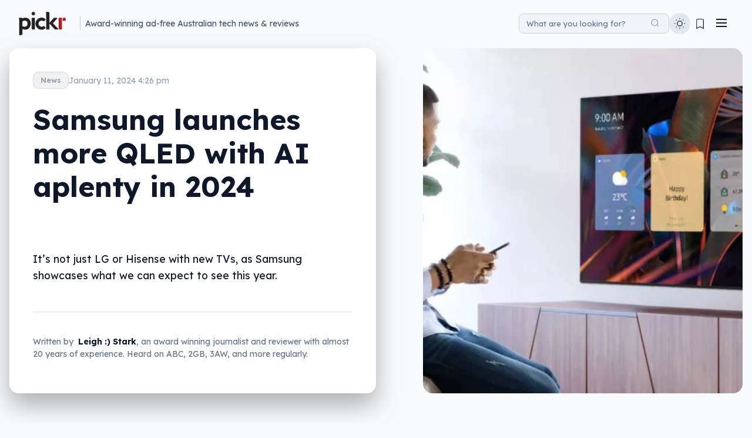

--- FILE ---
content_type: text/html; charset=UTF-8
request_url: https://www.pickr.com.au/news/2024/samsung-launches-more-qled-with-ai-aplenty-in-2024/
body_size: 39237
content:
<!DOCTYPE html>
<html lang="en-AU">
<head>
    <meta charset="UTF-8">
    <meta name="viewport" content="width=device-width, initial-scale=1">
    <link rel="profile" href="https://gmpg.org/xfn/11">
    <meta name='robots' content='index, follow, max-image-preview:large, max-snippet:-1, max-video-preview:-1' />

<!-- Google Tag Manager for WordPress by gtm4wp.com -->
<script data-cfasync="false" data-pagespeed-no-defer>
	var gtm4wp_datalayer_name = "dataLayer";
	var dataLayer = dataLayer || [];
</script>
<!-- End Google Tag Manager for WordPress by gtm4wp.com -->
	<!-- This site is optimized with the Yoast SEO plugin v26.7 - https://yoast.com/wordpress/plugins/seo/ -->
	<title>Samsung launches more QLED with AI aplenty in 2024 &#8211; Pickr</title>
	<meta name="description" content="It&#039;s not just LG or Hisense with new TVs, as Samsung showcases what we can expect to see this year." />
	<link rel="canonical" href="https://www.pickr.com.au/news/2024/samsung-launches-more-qled-with-ai-aplenty-in-2024/" />
	<meta property="og:locale" content="en_US" />
	<meta property="og:type" content="article" />
	<meta property="og:title" content="Samsung launches more QLED with AI aplenty in 2024 &#8211; Pickr" />
	<meta property="og:description" content="It&#039;s not just LG or Hisense with new TVs, as Samsung showcases what we can expect to see this year." />
	<meta property="og:url" content="https://www.pickr.com.au/news/2024/samsung-launches-more-qled-with-ai-aplenty-in-2024/" />
	<meta property="og:site_name" content="Pickr" />
	<meta property="article:publisher" content="https://www.facebook.com/PickrAU/" />
	<meta property="article:author" content="http://facebook.com/leighlo" />
	<meta property="article:published_time" content="2024-01-11T05:26:15+00:00" />
	<meta property="article:modified_time" content="2024-01-12T21:21:08+00:00" />
	<meta property="og:image" content="https://www.pickr.com.au/wp-content/uploads/2024/01/samsung-ces-2024-tv-03-jpg.webp" />
	<meta property="og:image:width" content="1600" />
	<meta property="og:image:height" content="880" />
	<meta property="og:image:type" content="image/jpeg" />
	<meta name="author" content="Leigh :) Stark" />
	<meta name="twitter:card" content="summary_large_image" />
	<meta name="twitter:creator" content="@PickrAU" />
	<meta name="twitter:site" content="@PickrAU" />
	<meta name="twitter:label1" content="Written by" />
	<meta name="twitter:data1" content="Leigh :) Stark" />
	<meta name="twitter:label2" content="Est. reading time" />
	<meta name="twitter:data2" content="3 minutes" />
	<script type="application/ld+json" class="yoast-schema-graph">{"@context":"https://schema.org","@graph":[{"@type":"Article","@id":"https://www.pickr.com.au/news/2024/samsung-launches-more-qled-with-ai-aplenty-in-2024/#article","isPartOf":{"@id":"https://www.pickr.com.au/news/2024/samsung-launches-more-qled-with-ai-aplenty-in-2024/"},"author":{"name":"Leigh :) Stark","@id":"https://www.pickr.com.au/#/schema/person/e655807ceb0370daf66fe118f995530b"},"headline":"Samsung launches more QLED with AI aplenty in 2024","datePublished":"2024-01-11T05:26:15+00:00","dateModified":"2024-01-12T21:21:08+00:00","mainEntityOfPage":{"@id":"https://www.pickr.com.au/news/2024/samsung-launches-more-qled-with-ai-aplenty-in-2024/"},"wordCount":435,"publisher":{"@id":"https://www.pickr.com.au/#organization"},"image":{"@id":"https://www.pickr.com.au/news/2024/samsung-launches-more-qled-with-ai-aplenty-in-2024/#primaryimage"},"thumbnailUrl":"https://www.pickr.com.au/wp-content/uploads/2024/01/samsung-ces-2024-tv-03-jpg.webp","keywords":["4K","4K TV","8K","8K TV","AI","CES","CES 2024","Mini LED","OLED","quantum dot","Samsung"],"articleSection":["News","TV","Visual"],"inLanguage":"en-AU"},{"@type":"WebPage","@id":"https://www.pickr.com.au/news/2024/samsung-launches-more-qled-with-ai-aplenty-in-2024/","url":"https://www.pickr.com.au/news/2024/samsung-launches-more-qled-with-ai-aplenty-in-2024/","name":"Samsung launches more QLED with AI aplenty in 2024 &#8211; Pickr","isPartOf":{"@id":"https://www.pickr.com.au/#website"},"primaryImageOfPage":{"@id":"https://www.pickr.com.au/news/2024/samsung-launches-more-qled-with-ai-aplenty-in-2024/#primaryimage"},"image":{"@id":"https://www.pickr.com.au/news/2024/samsung-launches-more-qled-with-ai-aplenty-in-2024/#primaryimage"},"thumbnailUrl":"https://www.pickr.com.au/wp-content/uploads/2024/01/samsung-ces-2024-tv-03-jpg.webp","datePublished":"2024-01-11T05:26:15+00:00","dateModified":"2024-01-12T21:21:08+00:00","description":"It's not just LG or Hisense with new TVs, as Samsung showcases what we can expect to see this year.","breadcrumb":{"@id":"https://www.pickr.com.au/news/2024/samsung-launches-more-qled-with-ai-aplenty-in-2024/#breadcrumb"},"inLanguage":"en-AU","potentialAction":[{"@type":"ReadAction","target":["https://www.pickr.com.au/news/2024/samsung-launches-more-qled-with-ai-aplenty-in-2024/"]}]},{"@type":"ImageObject","inLanguage":"en-AU","@id":"https://www.pickr.com.au/news/2024/samsung-launches-more-qled-with-ai-aplenty-in-2024/#primaryimage","url":"https://www.pickr.com.au/wp-content/uploads/2024/01/samsung-ces-2024-tv-03-jpg.webp","contentUrl":"https://www.pickr.com.au/wp-content/uploads/2024/01/samsung-ces-2024-tv-03-jpg.webp","width":1600,"height":880},{"@type":"BreadcrumbList","@id":"https://www.pickr.com.au/news/2024/samsung-launches-more-qled-with-ai-aplenty-in-2024/#breadcrumb","itemListElement":[{"@type":"ListItem","position":1,"name":"Home","item":"https://www.pickr.com.au/"},{"@type":"ListItem","position":2,"name":"Samsung launches more QLED with AI aplenty in 2024"}]},{"@type":"WebSite","@id":"https://www.pickr.com.au/#website","url":"https://www.pickr.com.au/","name":"Pickr","description":"Australian technology news, reviews, and guides to help you","publisher":{"@id":"https://www.pickr.com.au/#organization"},"potentialAction":[{"@type":"SearchAction","target":{"@type":"EntryPoint","urlTemplate":"https://www.pickr.com.au/?s={search_term_string}"},"query-input":{"@type":"PropertyValueSpecification","valueRequired":true,"valueName":"search_term_string"}}],"inLanguage":"en-AU"},{"@type":"Organization","@id":"https://www.pickr.com.au/#organization","name":"Pickr","url":"https://www.pickr.com.au/","logo":{"@type":"ImageObject","inLanguage":"en-AU","@id":"https://www.pickr.com.au/#/schema/logo/image/","url":"https://www.pickr.com.au/wp-content/uploads/2022/04/pickr-logo-white-outline-2022-800w.png","contentUrl":"https://www.pickr.com.au/wp-content/uploads/2022/04/pickr-logo-white-outline-2022-800w.png","width":800,"height":401,"caption":"Pickr"},"image":{"@id":"https://www.pickr.com.au/#/schema/logo/image/"},"sameAs":["https://www.facebook.com/PickrAU/","https://x.com/PickrAU","https://www.instagram.com/pickrau/","https://www.linkedin.com/company/pickr.com.au/"]},{"@type":"Person","@id":"https://www.pickr.com.au/#/schema/person/e655807ceb0370daf66fe118f995530b","name":"Leigh :) Stark","image":{"@type":"ImageObject","inLanguage":"en-AU","@id":"https://www.pickr.com.au/#/schema/person/image/","url":"https://secure.gravatar.com/avatar/9ebed21321806d496e1c81f18ffd5ef8a861c51ae939c883ecdff012af25e7d1?s=96&d=retro&r=r","contentUrl":"https://secure.gravatar.com/avatar/9ebed21321806d496e1c81f18ffd5ef8a861c51ae939c883ecdff012af25e7d1?s=96&d=retro&r=r","caption":"Leigh :) Stark"},"description":"One of Australia's award-winning technology journalists working out of Sydney, Leigh Stark has been writing about technology for over 15 years, covering phones, computers, cameras, headphones, speakers, and more. Stylising his middle initial with an emoticon, he aims to present tech in a way that makes it easy for everyone. For over 15 years, Leigh Stark's writing has appeared across the Australian media landscape, including the Australian Financial Review, GadgetGuy, Popular Science, APC, PC &amp; Tech Authority, Women's Weekly, and more. As a technology commentator, he has lended his expertise on ABC Adelaide, ABC Brisbane, ABC Canberra, ABC Melbourne, ABC Perth, ABC Radio National, as well as on 2GB, 3AW, 4BC, 6PR, and on Nine and Ten TV networks.","sameAs":["https://www.leighlo.com","http://facebook.com/leighlo","https://www.instagram.com/leasedark/","https://www.linkedin.com/in/leighlo"],"url":"https://www.pickr.com.au/author/leigh/"}]}</script>
	<!-- / Yoast SEO plugin. -->


<link rel="manifest" href="/pwa-manifest.json">
<link rel="apple-touch-icon" sizes="512x512" href="https://www.pickr.com.au/wp-content/uploads/2016/07/cropped-pickr-2016-icon-trans-512.png">
<link rel="apple-touch-icon-precomposed" sizes="192x192" href="https://www.pickr.com.au/wp-content/uploads/2018/11/pickr-2016-icon-trans-192-high.png">
<link rel='dns-prefetch' href='//cdn.jsdelivr.net' />
<link rel='dns-prefetch' href='//www.googletagmanager.com' />
<link rel='dns-prefetch' href='//fonts.googleapis.com' />
<link rel='dns-prefetch' href='//use.fontawesome.com' />
<link href='https://fonts.gstatic.com' crossorigin rel='preconnect' />
			<link rel="preload" href="https://www.pickr.com.au/wp-content/plugins/canvas/assets/fonts/canvas-icons.woff" as="font" type="font/woff" crossorigin>
			<script type="application/ld+json">
{
    "@context": "https://schema.org",
    "@type": "Article",
    "headline": "Samsung launches more QLED with AI aplenty in 2024",
    "url": "https://www.pickr.com.au/news/2024/samsung-launches-more-qled-with-ai-aplenty-in-2024/",
    "datePublished": "2024-01-11T16:26:15+11:00",
    "dateModified": "2024-01-13T08:21:08+11:00",
    "author": {
        "@type": "Person",
        "name": "Leigh :) Stark",
        "url": "https://www.pickr.com.au/author/leigh/",
        "jobTitle": "Founder & Editor"
    },
    "publisher": {
        "@type": "Organization",
        "name": "Pickr",
        "url": "https://www.pickr.com.au/",
        "logo": {
            "@type": "ImageObject",
            "url": "https://www.pickr.com.au/wp-content/uploads/2022/04/pickr-logo-dark-outline-2022-200w.png",
            "width": 200,
            "height": 100
        },
        "publishingPrinciples": "https://www.pickr.com.au/editorial-policy/"
    },
    "inLanguage": "en-AU",
    "image": {
        "@type": "ImageObject",
        "url": "https://www.pickr.com.au/wp-content/uploads/2024/01/samsung-ces-2024-tv-03-jpg.webp",
        "width": 1600,
        "height": 880
    },
    "speakable": {
        "@type": "SpeakableSpecification",
        "cssSelector": [
            "p.post-excerpt",
            ".post-excerpt",
            ".bold-minimalist-excerpt",
            ".bold-minimalist-excerpt-mobile"
        ]
    },
    "description": "It's not just LG or Hisense with new TVs, as Samsung showcases what we can expect to see this year.",
    "articleSection": "News",
    "keywords": "News, TV, Visual, 4K, 4K TV, 8K, 8K TV, AI, CES, CES 2024, Mini LED, OLED, quantum dot, Samsung"
}
</script>
<meta name="description" content="It&#039;s not just LG or Hisense with new TVs, as Samsung showcases what we can expect to see this year.">
<!-- www.pickr.com.au is managing ads with Advanced Ads 2.0.16 – https://wpadvancedads.com/ --><script id="pickr-ready">
			window.advanced_ads_ready=function(e,a){a=a||"complete";var d=function(e){return"interactive"===a?"loading"!==e:"complete"===e};d(document.readyState)?e():document.addEventListener("readystatechange",(function(a){d(a.target.readyState)&&e()}),{once:"interactive"===a})},window.advanced_ads_ready_queue=window.advanced_ads_ready_queue||[];		</script>
		<style id='wp-img-auto-sizes-contain-inline-css' type='text/css'>
img:is([sizes=auto i],[sizes^="auto," i]){contain-intrinsic-size:3000px 1500px}
/*# sourceURL=wp-img-auto-sizes-contain-inline-css */
</style>
<link rel='preload' as="style" onload="this.onload=null;this.rel='stylesheet'" data-wpacu-preload-it-async='1' id='wpacu-combined-google-fonts-css-async-preload' href='https://fonts.googleapis.com/css?family=Lexend:400,700%7CLexend+Deca:400,700' type='text/css' media='all' />
<script  type='text/javascript' id="wpacu-preload-async-css-fallback">
/*! LoadCSS. [c]2020 Filament Group, Inc. MIT License */
/* This file is meant as a standalone workflow for
- testing support for link[rel=preload]
- enabling async CSS loading in browsers that do not support rel=preload
- applying rel preload css once loaded, whether supported or not.
*/
(function(w){"use strict";var wpacuLoadCSS=function(href,before,media,attributes){var doc=w.document;var ss=doc.createElement('link');var ref;if(before){ref=before}else{var refs=(doc.body||doc.getElementsByTagName('head')[0]).childNodes;ref=refs[refs.length-1]}
var sheets=doc.styleSheets;if(attributes){for(var attributeName in attributes){if(attributes.hasOwnProperty(attributeName)){ss.setAttribute(attributeName,attributes[attributeName])}}}
ss.rel="stylesheet";ss.href=href;ss.media="only x";function ready(cb){if(doc.body){return cb()}
setTimeout(function(){ready(cb)})}
ready(function(){ref.parentNode.insertBefore(ss,(before?ref:ref.nextSibling))});var onwpaculoadcssdefined=function(cb){var resolvedHref=ss.href;var i=sheets.length;while(i--){if(sheets[i].href===resolvedHref){return cb()}}
setTimeout(function(){onwpaculoadcssdefined(cb)})};function wpacuLoadCB(){if(ss.addEventListener){ss.removeEventListener("load",wpacuLoadCB)}
ss.media=media||"all"}
if(ss.addEventListener){ss.addEventListener("load",wpacuLoadCB)}
ss.onwpaculoadcssdefined=onwpaculoadcssdefined;onwpaculoadcssdefined(wpacuLoadCB);return ss};if(typeof exports!=="undefined"){exports.wpacuLoadCSS=wpacuLoadCSS}else{w.wpacuLoadCSS=wpacuLoadCSS}}(typeof global!=="undefined"?global:this))
</script><link rel='stylesheet' id='canvas-css' href='https://www.pickr.com.au/wp-content/plugins/canvas/assets/css/canvas.css?ver=2.5.1' type='text/css' media='all' />
<link rel='stylesheet' id='wp-block-library-css' href='https://www.pickr.com.au/wp-includes/css/dist/block-library/style.min.css?ver=5e9a7ef004569a5895031ce86676041b' type='text/css' media='all' />
<style id='wp-block-image-inline-css' type='text/css'>
.wp-block-image>a,.wp-block-image>figure>a{display:inline-block}.wp-block-image img{box-sizing:border-box;height:auto;max-width:100%;vertical-align:bottom}@media not (prefers-reduced-motion){.wp-block-image img.hide{visibility:hidden}.wp-block-image img.show{animation:show-content-image .4s}}.wp-block-image[style*=border-radius] img,.wp-block-image[style*=border-radius]>a{border-radius:inherit}.wp-block-image.has-custom-border img{box-sizing:border-box}.wp-block-image.aligncenter{text-align:center}.wp-block-image.alignfull>a,.wp-block-image.alignwide>a{width:100%}.wp-block-image.alignfull img,.wp-block-image.alignwide img{height:auto;width:100%}.wp-block-image .aligncenter,.wp-block-image .alignleft,.wp-block-image .alignright,.wp-block-image.aligncenter,.wp-block-image.alignleft,.wp-block-image.alignright{display:table}.wp-block-image .aligncenter>figcaption,.wp-block-image .alignleft>figcaption,.wp-block-image .alignright>figcaption,.wp-block-image.aligncenter>figcaption,.wp-block-image.alignleft>figcaption,.wp-block-image.alignright>figcaption{caption-side:bottom;display:table-caption}.wp-block-image .alignleft{float:left;margin:.5em 1em .5em 0}.wp-block-image .alignright{float:right;margin:.5em 0 .5em 1em}.wp-block-image .aligncenter{margin-left:auto;margin-right:auto}.wp-block-image :where(figcaption){margin-bottom:1em;margin-top:.5em}.wp-block-image.is-style-circle-mask img{border-radius:9999px}@supports ((-webkit-mask-image:none) or (mask-image:none)) or (-webkit-mask-image:none){.wp-block-image.is-style-circle-mask img{border-radius:0;-webkit-mask-image:url('data:image/svg+xml;utf8,<svg viewBox="0 0 100 100" xmlns="http://www.w3.org/2000/svg"><circle cx="50" cy="50" r="50"/></svg>');mask-image:url('data:image/svg+xml;utf8,<svg viewBox="0 0 100 100" xmlns="http://www.w3.org/2000/svg"><circle cx="50" cy="50" r="50"/></svg>');mask-mode:alpha;-webkit-mask-position:center;mask-position:center;-webkit-mask-repeat:no-repeat;mask-repeat:no-repeat;-webkit-mask-size:contain;mask-size:contain}}:root :where(.wp-block-image.is-style-rounded img,.wp-block-image .is-style-rounded img){border-radius:9999px}.wp-block-image figure{margin:0}.wp-lightbox-container{display:flex;flex-direction:column;position:relative}.wp-lightbox-container img{cursor:zoom-in}.wp-lightbox-container img:hover+button{opacity:1}.wp-lightbox-container button{align-items:center;backdrop-filter:blur(16px) saturate(180%);background-color:#5a5a5a40;border:none;border-radius:4px;cursor:zoom-in;display:flex;height:20px;justify-content:center;opacity:0;padding:0;position:absolute;right:16px;text-align:center;top:16px;width:20px;z-index:100}@media not (prefers-reduced-motion){.wp-lightbox-container button{transition:opacity .2s ease}}.wp-lightbox-container button:focus-visible{outline:3px auto #5a5a5a40;outline:3px auto -webkit-focus-ring-color;outline-offset:3px}.wp-lightbox-container button:hover{cursor:pointer;opacity:1}.wp-lightbox-container button:focus{opacity:1}.wp-lightbox-container button:focus,.wp-lightbox-container button:hover,.wp-lightbox-container button:not(:hover):not(:active):not(.has-background){background-color:#5a5a5a40;border:none}.wp-lightbox-overlay{box-sizing:border-box;cursor:zoom-out;height:100vh;left:0;overflow:hidden;position:fixed;top:0;visibility:hidden;width:100%;z-index:100000}.wp-lightbox-overlay .close-button{align-items:center;cursor:pointer;display:flex;justify-content:center;min-height:40px;min-width:40px;padding:0;position:absolute;right:calc(env(safe-area-inset-right) + 16px);top:calc(env(safe-area-inset-top) + 16px);z-index:5000000}.wp-lightbox-overlay .close-button:focus,.wp-lightbox-overlay .close-button:hover,.wp-lightbox-overlay .close-button:not(:hover):not(:active):not(.has-background){background:none;border:none}.wp-lightbox-overlay .lightbox-image-container{height:var(--wp--lightbox-container-height);left:50%;overflow:hidden;position:absolute;top:50%;transform:translate(-50%,-50%);transform-origin:top left;width:var(--wp--lightbox-container-width);z-index:9999999999}.wp-lightbox-overlay .wp-block-image{align-items:center;box-sizing:border-box;display:flex;height:100%;justify-content:center;margin:0;position:relative;transform-origin:0 0;width:100%;z-index:3000000}.wp-lightbox-overlay .wp-block-image img{height:var(--wp--lightbox-image-height);min-height:var(--wp--lightbox-image-height);min-width:var(--wp--lightbox-image-width);width:var(--wp--lightbox-image-width)}.wp-lightbox-overlay .wp-block-image figcaption{display:none}.wp-lightbox-overlay button{background:none;border:none}.wp-lightbox-overlay .scrim{background-color:#fff;height:100%;opacity:.9;position:absolute;width:100%;z-index:2000000}.wp-lightbox-overlay.active{visibility:visible}@media not (prefers-reduced-motion){.wp-lightbox-overlay.active{animation:turn-on-visibility .25s both}.wp-lightbox-overlay.active img{animation:turn-on-visibility .35s both}.wp-lightbox-overlay.show-closing-animation:not(.active){animation:turn-off-visibility .35s both}.wp-lightbox-overlay.show-closing-animation:not(.active) img{animation:turn-off-visibility .25s both}.wp-lightbox-overlay.zoom.active{animation:none;opacity:1;visibility:visible}.wp-lightbox-overlay.zoom.active .lightbox-image-container{animation:lightbox-zoom-in .4s}.wp-lightbox-overlay.zoom.active .lightbox-image-container img{animation:none}.wp-lightbox-overlay.zoom.active .scrim{animation:turn-on-visibility .4s forwards}.wp-lightbox-overlay.zoom.show-closing-animation:not(.active){animation:none}.wp-lightbox-overlay.zoom.show-closing-animation:not(.active) .lightbox-image-container{animation:lightbox-zoom-out .4s}.wp-lightbox-overlay.zoom.show-closing-animation:not(.active) .lightbox-image-container img{animation:none}.wp-lightbox-overlay.zoom.show-closing-animation:not(.active) .scrim{animation:turn-off-visibility .4s forwards}}@keyframes show-content-image{0%{visibility:hidden}99%{visibility:hidden}to{visibility:visible}}@keyframes turn-on-visibility{0%{opacity:0}to{opacity:1}}@keyframes turn-off-visibility{0%{opacity:1;visibility:visible}99%{opacity:0;visibility:visible}to{opacity:0;visibility:hidden}}@keyframes lightbox-zoom-in{0%{transform:translate(calc((-100vw + var(--wp--lightbox-scrollbar-width))/2 + var(--wp--lightbox-initial-left-position)),calc(-50vh + var(--wp--lightbox-initial-top-position))) scale(var(--wp--lightbox-scale))}to{transform:translate(-50%,-50%) scale(1)}}@keyframes lightbox-zoom-out{0%{transform:translate(-50%,-50%) scale(1);visibility:visible}99%{visibility:visible}to{transform:translate(calc((-100vw + var(--wp--lightbox-scrollbar-width))/2 + var(--wp--lightbox-initial-left-position)),calc(-50vh + var(--wp--lightbox-initial-top-position))) scale(var(--wp--lightbox-scale));visibility:hidden}}
/*# sourceURL=https://www.pickr.com.au/wp-includes/blocks/image/style.min.css */
</style>
<style id='wp-block-paragraph-inline-css' type='text/css'>
.is-small-text{font-size:.875em}.is-regular-text{font-size:1em}.is-large-text{font-size:2.25em}.is-larger-text{font-size:3em}.has-drop-cap:not(:focus):first-letter{float:left;font-size:8.4em;font-style:normal;font-weight:100;line-height:.68;margin:.05em .1em 0 0;text-transform:uppercase}body.rtl .has-drop-cap:not(:focus):first-letter{float:none;margin-left:.1em}p.has-drop-cap.has-background{overflow:hidden}:root :where(p.has-background){padding:1.25em 2.375em}:where(p.has-text-color:not(.has-link-color)) a{color:inherit}p.has-text-align-left[style*="writing-mode:vertical-lr"],p.has-text-align-right[style*="writing-mode:vertical-rl"]{rotate:180deg}
/*# sourceURL=https://www.pickr.com.au/wp-includes/blocks/paragraph/style.min.css */
</style>
<style id='global-styles-inline-css' type='text/css'>
:root{--wp--preset--aspect-ratio--square: 1;--wp--preset--aspect-ratio--4-3: 4/3;--wp--preset--aspect-ratio--3-4: 3/4;--wp--preset--aspect-ratio--3-2: 3/2;--wp--preset--aspect-ratio--2-3: 2/3;--wp--preset--aspect-ratio--16-9: 16/9;--wp--preset--aspect-ratio--9-16: 9/16;--wp--preset--color--black: #000000;--wp--preset--color--cyan-bluish-gray: #abb8c3;--wp--preset--color--white: #ffffff;--wp--preset--color--pale-pink: #f78da7;--wp--preset--color--vivid-red: #cf2e2e;--wp--preset--color--luminous-vivid-orange: #ff6900;--wp--preset--color--luminous-vivid-amber: #fcb900;--wp--preset--color--light-green-cyan: #7bdcb5;--wp--preset--color--vivid-green-cyan: #00d084;--wp--preset--color--pale-cyan-blue: #8ed1fc;--wp--preset--color--vivid-cyan-blue: #0693e3;--wp--preset--color--vivid-purple: #9b51e0;--wp--preset--gradient--vivid-cyan-blue-to-vivid-purple: linear-gradient(135deg,rgb(6,147,227) 0%,rgb(155,81,224) 100%);--wp--preset--gradient--light-green-cyan-to-vivid-green-cyan: linear-gradient(135deg,rgb(122,220,180) 0%,rgb(0,208,130) 100%);--wp--preset--gradient--luminous-vivid-amber-to-luminous-vivid-orange: linear-gradient(135deg,rgb(252,185,0) 0%,rgb(255,105,0) 100%);--wp--preset--gradient--luminous-vivid-orange-to-vivid-red: linear-gradient(135deg,rgb(255,105,0) 0%,rgb(207,46,46) 100%);--wp--preset--gradient--very-light-gray-to-cyan-bluish-gray: linear-gradient(135deg,rgb(238,238,238) 0%,rgb(169,184,195) 100%);--wp--preset--gradient--cool-to-warm-spectrum: linear-gradient(135deg,rgb(74,234,220) 0%,rgb(151,120,209) 20%,rgb(207,42,186) 40%,rgb(238,44,130) 60%,rgb(251,105,98) 80%,rgb(254,248,76) 100%);--wp--preset--gradient--blush-light-purple: linear-gradient(135deg,rgb(255,206,236) 0%,rgb(152,150,240) 100%);--wp--preset--gradient--blush-bordeaux: linear-gradient(135deg,rgb(254,205,165) 0%,rgb(254,45,45) 50%,rgb(107,0,62) 100%);--wp--preset--gradient--luminous-dusk: linear-gradient(135deg,rgb(255,203,112) 0%,rgb(199,81,192) 50%,rgb(65,88,208) 100%);--wp--preset--gradient--pale-ocean: linear-gradient(135deg,rgb(255,245,203) 0%,rgb(182,227,212) 50%,rgb(51,167,181) 100%);--wp--preset--gradient--electric-grass: linear-gradient(135deg,rgb(202,248,128) 0%,rgb(113,206,126) 100%);--wp--preset--gradient--midnight: linear-gradient(135deg,rgb(2,3,129) 0%,rgb(40,116,252) 100%);--wp--preset--font-size--small: 13px;--wp--preset--font-size--medium: 20px;--wp--preset--font-size--large: 36px;--wp--preset--font-size--x-large: 42px;--wp--preset--spacing--20: 0.44rem;--wp--preset--spacing--30: 0.67rem;--wp--preset--spacing--40: 1rem;--wp--preset--spacing--50: 1.5rem;--wp--preset--spacing--60: 2.25rem;--wp--preset--spacing--70: 3.38rem;--wp--preset--spacing--80: 5.06rem;--wp--preset--shadow--natural: 6px 6px 9px rgba(0, 0, 0, 0.2);--wp--preset--shadow--deep: 12px 12px 50px rgba(0, 0, 0, 0.4);--wp--preset--shadow--sharp: 6px 6px 0px rgba(0, 0, 0, 0.2);--wp--preset--shadow--outlined: 6px 6px 0px -3px rgb(255, 255, 255), 6px 6px rgb(0, 0, 0);--wp--preset--shadow--crisp: 6px 6px 0px rgb(0, 0, 0);}:where(.is-layout-flex){gap: 0.5em;}:where(.is-layout-grid){gap: 0.5em;}body .is-layout-flex{display: flex;}.is-layout-flex{flex-wrap: wrap;align-items: center;}.is-layout-flex > :is(*, div){margin: 0;}body .is-layout-grid{display: grid;}.is-layout-grid > :is(*, div){margin: 0;}:where(.wp-block-columns.is-layout-flex){gap: 2em;}:where(.wp-block-columns.is-layout-grid){gap: 2em;}:where(.wp-block-post-template.is-layout-flex){gap: 1.25em;}:where(.wp-block-post-template.is-layout-grid){gap: 1.25em;}.has-black-color{color: var(--wp--preset--color--black) !important;}.has-cyan-bluish-gray-color{color: var(--wp--preset--color--cyan-bluish-gray) !important;}.has-white-color{color: var(--wp--preset--color--white) !important;}.has-pale-pink-color{color: var(--wp--preset--color--pale-pink) !important;}.has-vivid-red-color{color: var(--wp--preset--color--vivid-red) !important;}.has-luminous-vivid-orange-color{color: var(--wp--preset--color--luminous-vivid-orange) !important;}.has-luminous-vivid-amber-color{color: var(--wp--preset--color--luminous-vivid-amber) !important;}.has-light-green-cyan-color{color: var(--wp--preset--color--light-green-cyan) !important;}.has-vivid-green-cyan-color{color: var(--wp--preset--color--vivid-green-cyan) !important;}.has-pale-cyan-blue-color{color: var(--wp--preset--color--pale-cyan-blue) !important;}.has-vivid-cyan-blue-color{color: var(--wp--preset--color--vivid-cyan-blue) !important;}.has-vivid-purple-color{color: var(--wp--preset--color--vivid-purple) !important;}.has-black-background-color{background-color: var(--wp--preset--color--black) !important;}.has-cyan-bluish-gray-background-color{background-color: var(--wp--preset--color--cyan-bluish-gray) !important;}.has-white-background-color{background-color: var(--wp--preset--color--white) !important;}.has-pale-pink-background-color{background-color: var(--wp--preset--color--pale-pink) !important;}.has-vivid-red-background-color{background-color: var(--wp--preset--color--vivid-red) !important;}.has-luminous-vivid-orange-background-color{background-color: var(--wp--preset--color--luminous-vivid-orange) !important;}.has-luminous-vivid-amber-background-color{background-color: var(--wp--preset--color--luminous-vivid-amber) !important;}.has-light-green-cyan-background-color{background-color: var(--wp--preset--color--light-green-cyan) !important;}.has-vivid-green-cyan-background-color{background-color: var(--wp--preset--color--vivid-green-cyan) !important;}.has-pale-cyan-blue-background-color{background-color: var(--wp--preset--color--pale-cyan-blue) !important;}.has-vivid-cyan-blue-background-color{background-color: var(--wp--preset--color--vivid-cyan-blue) !important;}.has-vivid-purple-background-color{background-color: var(--wp--preset--color--vivid-purple) !important;}.has-black-border-color{border-color: var(--wp--preset--color--black) !important;}.has-cyan-bluish-gray-border-color{border-color: var(--wp--preset--color--cyan-bluish-gray) !important;}.has-white-border-color{border-color: var(--wp--preset--color--white) !important;}.has-pale-pink-border-color{border-color: var(--wp--preset--color--pale-pink) !important;}.has-vivid-red-border-color{border-color: var(--wp--preset--color--vivid-red) !important;}.has-luminous-vivid-orange-border-color{border-color: var(--wp--preset--color--luminous-vivid-orange) !important;}.has-luminous-vivid-amber-border-color{border-color: var(--wp--preset--color--luminous-vivid-amber) !important;}.has-light-green-cyan-border-color{border-color: var(--wp--preset--color--light-green-cyan) !important;}.has-vivid-green-cyan-border-color{border-color: var(--wp--preset--color--vivid-green-cyan) !important;}.has-pale-cyan-blue-border-color{border-color: var(--wp--preset--color--pale-cyan-blue) !important;}.has-vivid-cyan-blue-border-color{border-color: var(--wp--preset--color--vivid-cyan-blue) !important;}.has-vivid-purple-border-color{border-color: var(--wp--preset--color--vivid-purple) !important;}.has-vivid-cyan-blue-to-vivid-purple-gradient-background{background: var(--wp--preset--gradient--vivid-cyan-blue-to-vivid-purple) !important;}.has-light-green-cyan-to-vivid-green-cyan-gradient-background{background: var(--wp--preset--gradient--light-green-cyan-to-vivid-green-cyan) !important;}.has-luminous-vivid-amber-to-luminous-vivid-orange-gradient-background{background: var(--wp--preset--gradient--luminous-vivid-amber-to-luminous-vivid-orange) !important;}.has-luminous-vivid-orange-to-vivid-red-gradient-background{background: var(--wp--preset--gradient--luminous-vivid-orange-to-vivid-red) !important;}.has-very-light-gray-to-cyan-bluish-gray-gradient-background{background: var(--wp--preset--gradient--very-light-gray-to-cyan-bluish-gray) !important;}.has-cool-to-warm-spectrum-gradient-background{background: var(--wp--preset--gradient--cool-to-warm-spectrum) !important;}.has-blush-light-purple-gradient-background{background: var(--wp--preset--gradient--blush-light-purple) !important;}.has-blush-bordeaux-gradient-background{background: var(--wp--preset--gradient--blush-bordeaux) !important;}.has-luminous-dusk-gradient-background{background: var(--wp--preset--gradient--luminous-dusk) !important;}.has-pale-ocean-gradient-background{background: var(--wp--preset--gradient--pale-ocean) !important;}.has-electric-grass-gradient-background{background: var(--wp--preset--gradient--electric-grass) !important;}.has-midnight-gradient-background{background: var(--wp--preset--gradient--midnight) !important;}.has-small-font-size{font-size: var(--wp--preset--font-size--small) !important;}.has-medium-font-size{font-size: var(--wp--preset--font-size--medium) !important;}.has-large-font-size{font-size: var(--wp--preset--font-size--large) !important;}.has-x-large-font-size{font-size: var(--wp--preset--font-size--x-large) !important;}
/*# sourceURL=global-styles-inline-css */
</style>

<style id='classic-theme-styles-inline-css' type='text/css'>
/*! This file is auto-generated */
.wp-block-button__link{color:#fff;background-color:#32373c;border-radius:9999px;box-shadow:none;text-decoration:none;padding:calc(.667em + 2px) calc(1.333em + 2px);font-size:1.125em}.wp-block-file__button{background:#32373c;color:#fff;text-decoration:none}
/*# sourceURL=/wp-includes/css/classic-themes.min.css */
</style>
<link rel='stylesheet' id='canvas-block-posts-sidebar-css' href='https://www.pickr.com.au/wp-content/plugins/canvas/components/posts/block-posts-sidebar/block-posts-sidebar.css?ver=1768725413' type='text/css' media='all' />
<style id='font-awesome-svg-styles-default-inline-css' type='text/css'>
.svg-inline--fa {
  display: inline-block;
  height: 1em;
  overflow: visible;
  vertical-align: -.125em;
}
/*# sourceURL=font-awesome-svg-styles-default-inline-css */
</style>
<link rel='stylesheet' id='font-awesome-svg-styles-css' href='https://www.pickr.com.au/wp-content/uploads/font-awesome/v5.15.1/css/svg-with-js.css' type='text/css' media='all' />
<style id='font-awesome-svg-styles-inline-css' type='text/css'>
   .wp-block-font-awesome-icon svg::before,
   .wp-rich-text-font-awesome-icon svg::before {content: unset;}
/*# sourceURL=font-awesome-svg-styles-inline-css */
</style>
<link rel='stylesheet' id='canvas-block-heading-style-css' href='https://www.pickr.com.au/wp-content/plugins/canvas/components/content-formatting/block-heading/block.css?ver=1768725413' type='text/css' media='all' />
<link rel='stylesheet' id='canvas-block-list-style-css' href='https://www.pickr.com.au/wp-content/plugins/canvas/components/content-formatting/block-list/block.css?ver=1768725413' type='text/css' media='all' />
<link rel='stylesheet' id='canvas-block-paragraph-style-css' href='https://www.pickr.com.au/wp-content/plugins/canvas/components/content-formatting/block-paragraph/block.css?ver=1768725413' type='text/css' media='all' />
<link rel='stylesheet' id='canvas-block-separator-style-css' href='https://www.pickr.com.au/wp-content/plugins/canvas/components/content-formatting/block-separator/block.css?ver=1768725413' type='text/css' media='all' />
<link rel='stylesheet' id='canvas-block-group-style-css' href='https://www.pickr.com.au/wp-content/plugins/canvas/components/basic-elements/block-group/block.css?ver=1768725413' type='text/css' media='all' />
<link rel='stylesheet' id='canvas-block-cover-style-css' href='https://www.pickr.com.au/wp-content/plugins/canvas/components/basic-elements/block-cover/block.css?ver=1768725413' type='text/css' media='all' />
<link rel='stylesheet' id='lets-review-api-css' href='https://www.pickr.com.au/wp-content/plugins/lets-review/assets/css/style-api.min.css?ver=3.4.3' type='text/css' media='all' />
<link rel='stylesheet' id='pickrc-style-css' href='https://www.pickr.com.au/wp-content/themes/pickrc/style.css?ver=1769125760' type='text/css' media='all' />
<link rel='stylesheet' id='pickrc-main-css' href='https://www.pickr.com.au/wp-content/themes/pickrc/assets/css/main.css?ver=1769125752' type='text/css' media='all' />
<style id='pickrc-main-inline-css' type='text/css'>
:root {--color-dark-accent: #ae2024;--color-dark-headings: inherit;--color-dark-background: #0f172a;--color-dark-text: #ffffff;--color-dark-links: #c42b54;--color-dark-links-hover: #c9365d;--color-dark-links-visited: #ae2024;--color-light-accent: #ae2024;--color-light-headings: inherit;--color-light-background: #f8fafc;--color-light-text: #0f172a;--color-light-links: #ae2024;--color-light-links-hover: #cc2451;--color-light-links-visited: #ae2024;}.breakout-content {background: linear-gradient(to bottom right, rgba(234, 88, 12, 0.2), rgba(220, 38, 38, 0.2), rgba(236, 72, 153, 0.2));border: 2px solid rgba(249, 115, 22, 0.3);}.breakout-text h2, .breakout-text p, .breakout-meta {color: #ffffff;}.breakout-button {background: linear-gradient(to right, #ea580c, #dc2626);}body.light-mode .breakout-content {background: linear-gradient(to bottom right, rgba(234, 88, 12, 0.1), rgba(220, 38, 38, 0.1), rgba(236, 72, 153, 0.1));border: 2px solid rgba(249, 115, 22, 0.2);}body.light-mode .breakout-text h2, body.light-mode .breakout-text p, body.light-mode .breakout-meta {color: #0f172a;}body.light-mode .breakout-button {background: linear-gradient(to right, #ea580c, #dc2626);}h1 {font-family: "Lexend", sans-serif;font-size: 2.5rem;}h2 {font-size: 2.1rem;}h3 {font-size: 1.8rem;}body {font-family: "Lexend Deca", sans-serif;font-size: 1.1rem;}.article-content p, .post-content p {font-family: "Lexend Deca", sans-serif;font-size: 1.1rem;}.heading-menu, .heading-menu a, .nav-menu-desktop .nav-link {font-family: "Lexend Deca", sans-serif;font-size: 1.2rem;}.slide-in-menu-list, .slide-in-menu-list a, .slide-in-menu-link {font-family: "Lexend", sans-serif;font-size: 1.1rem;}.footer-menu, .footer-menu a {font-family: "Lexend", sans-serif;font-size: 1.2rem;line-height: 1.4;}.pickr-25-hashtag, .bold-minimalist-categories .category-link {font-family: "Lexend", sans-serif;}.search-input::placeholder, .mobile-search-input::placeholder {font-family: "Lexend", sans-serif;font-size: 0.8rem;}.pickrc-good-better-best-block .gbb-label.gbb-label-good, .pickrc-good-better-best-block h3.gbb-label.gbb-label-good { color: #666 !important; }.pickrc-good-better-best-block .gbb-label.gbb-label-better, .pickrc-good-better-best-block h3.gbb-label.gbb-label-better { color: #dc3545 !important; }.pickrc-good-better-best-block .gbb-label.gbb-label-best, .pickrc-good-better-best-block h3.gbb-label.gbb-label-best { color: #4a90e2 !important; }.pickrc-good-better-best-block .gbb-label-best-value { color: #ff6b9d !important; }body.light-mode .pickrc-good-better-best-block .gbb-label.gbb-label-good, body.light-mode .pickrc-good-better-best-block h3.gbb-label.gbb-label-good { color: #666 !important; }body.light-mode .pickrc-good-better-best-block .gbb-label.gbb-label-better, body.light-mode .pickrc-good-better-best-block h3.gbb-label.gbb-label-better { color: #dc3545 !important; }body.light-mode .pickrc-good-better-best-block .gbb-label.gbb-label-best, body.light-mode .pickrc-good-better-best-block h3.gbb-label.gbb-label-best { color: #4a90e2 !important; }body.light-mode .pickrc-good-better-best-block .gbb-label-best-value { color: #ff6b9d !important; }body:not(.light-mode) .pickrc-good-better-best-block .gbb-label.gbb-label-good, body:not(.light-mode) .pickrc-good-better-best-block h3.gbb-label.gbb-label-good { color: #666 !important; }body:not(.light-mode) .pickrc-good-better-best-block .gbb-label.gbb-label-better, body:not(.light-mode) .pickrc-good-better-best-block h3.gbb-label.gbb-label-better { color: #dc3545 !important; }body:not(.light-mode) .pickrc-good-better-best-block .gbb-label.gbb-label-best, body:not(.light-mode) .pickrc-good-better-best-block h3.gbb-label.gbb-label-best { color: #4a90e2 !important; }body:not(.light-mode) .pickrc-good-better-best-block .gbb-label-best-value { color: #ff6b9d !important; }body.light-mode .article-content .pickrc-good-better-best-block .gbb-label.gbb-label-good, body.light-mode .article-content .pickrc-good-better-best-block h3.gbb-label.gbb-label-good { color: #666 !important; }body.light-mode .article-content .pickrc-good-better-best-block .gbb-label.gbb-label-better, body.light-mode .article-content .pickrc-good-better-best-block h3.gbb-label.gbb-label-better { color: #dc3545 !important; }body.light-mode .article-content .pickrc-good-better-best-block .gbb-label.gbb-label-best, body.light-mode .article-content .pickrc-good-better-best-block h3.gbb-label.gbb-label-best { color: #4a90e2 !important; }body.light-mode .article-content .pickrc-good-better-best-block .gbb-label-best-value { color: #ff6b9d !important; }body:not(.light-mode) .article-content .pickrc-good-better-best-block .gbb-label.gbb-label-good, body:not(.light-mode) .article-content .pickrc-good-better-best-block h3.gbb-label.gbb-label-good { color: #666 !important; }body:not(.light-mode) .article-content .pickrc-good-better-best-block .gbb-label.gbb-label-better, body:not(.light-mode) .article-content .pickrc-good-better-best-block h3.gbb-label.gbb-label-better { color: #dc3545 !important; }body:not(.light-mode) .article-content .pickrc-good-better-best-block .gbb-label.gbb-label-best, body:not(.light-mode) .article-content .pickrc-good-better-best-block h3.gbb-label.gbb-label-best { color: #4a90e2 !important; }body:not(.light-mode) .article-content .pickrc-good-better-best-block .gbb-label-best-value { color: #ff6b9d !important; }.single-post .article-content-wrapper .article-content .pickrc-good-better-best-block .gbb-label.gbb-label-good, .single-post .article-content-wrapper .article-content .pickrc-good-better-best-block h3.gbb-label.gbb-label-good { color: #666 !important; }.single-post .article-content-wrapper .article-content .pickrc-good-better-best-block .gbb-label.gbb-label-better, .single-post .article-content-wrapper .article-content .pickrc-good-better-best-block h3.gbb-label.gbb-label-better { color: #dc3545 !important; }.single-post .article-content-wrapper .article-content .pickrc-good-better-best-block .gbb-label.gbb-label-best, .single-post .article-content-wrapper .article-content .pickrc-good-better-best-block h3.gbb-label.gbb-label-best { color: #4a90e2 !important; }.single-post .article-content-wrapper .article-content .pickrc-good-better-best-block .gbb-label-best-value { color: #ff6b9d !important; }.article-content-wrapper .article-content .pickrc-good-better-best-block .gbb-label.gbb-label-good, .article-content-wrapper .article-content .pickrc-good-better-best-block h3.gbb-label.gbb-label-good { color: #666 !important; }.article-content-wrapper .article-content .pickrc-good-better-best-block .gbb-label.gbb-label-better, .article-content-wrapper .article-content .pickrc-good-better-best-block h3.gbb-label.gbb-label-better { color: #dc3545 !important; }.article-content-wrapper .article-content .pickrc-good-better-best-block .gbb-label.gbb-label-best, .article-content-wrapper .article-content .pickrc-good-better-best-block h3.gbb-label.gbb-label-best { color: #4a90e2 !important; }.article-content-wrapper .article-content .pickrc-good-better-best-block .gbb-label-best-value { color: #ff6b9d !important; }.pickrc-good-better-best-block .gbb-image .gbb-label-best-value { background: rgba(255, 107, 157, 0.9) !important; }
/*# sourceURL=pickrc-main-inline-css */
</style>
<link rel='stylesheet' id='font-awesome-official-css' href='https://use.fontawesome.com/releases/v5.15.1/css/all.css' type='text/css' media='all' integrity="sha384-vp86vTRFVJgpjF9jiIGPEEqYqlDwgyBgEF109VFjmqGmIY/Y4HV4d3Gp2irVfcrp" crossorigin="anonymous" />
<link rel='stylesheet' id='elevenlabs-player-styles-css' href='https://www.pickr.com.au/wp-content/plugins/talk-11/assets/css/player-styles.css?ver=1.0.0' type='text/css' media='all' />
<link rel='stylesheet' id='pwaforwp-style-css' href='https://www.pickr.com.au/wp-content/plugins/pwa-for-wp/assets/css/pwaforwp-main.min.css?ver=1.7.83' type='text/css' media='all' />
<link rel='stylesheet' id='font-awesome-official-v4shim-css' href='https://use.fontawesome.com/releases/v5.15.1/css/v4-shims.css' type='text/css' media='all' integrity="sha384-WCuYjm/u5NsK4s/NfnJeHuMj6zzN2HFyjhBu/SnZJj7eZ6+ds4zqIM3wYgL59Clf" crossorigin="anonymous" />
<style id='font-awesome-official-v4shim-inline-css' type='text/css'>
@font-face {
font-family: "FontAwesome";
font-display: block;
src: url("https://use.fontawesome.com/releases/v5.15.1/webfonts/fa-brands-400.eot"),
		url("https://use.fontawesome.com/releases/v5.15.1/webfonts/fa-brands-400.eot?#iefix") format("embedded-opentype"),
		url("https://use.fontawesome.com/releases/v5.15.1/webfonts/fa-brands-400.woff2") format("woff2"),
		url("https://use.fontawesome.com/releases/v5.15.1/webfonts/fa-brands-400.woff") format("woff"),
		url("https://use.fontawesome.com/releases/v5.15.1/webfonts/fa-brands-400.ttf") format("truetype"),
		url("https://use.fontawesome.com/releases/v5.15.1/webfonts/fa-brands-400.svg#fontawesome") format("svg");
}

@font-face {
font-family: "FontAwesome";
font-display: block;
src: url("https://use.fontawesome.com/releases/v5.15.1/webfonts/fa-solid-900.eot"),
		url("https://use.fontawesome.com/releases/v5.15.1/webfonts/fa-solid-900.eot?#iefix") format("embedded-opentype"),
		url("https://use.fontawesome.com/releases/v5.15.1/webfonts/fa-solid-900.woff2") format("woff2"),
		url("https://use.fontawesome.com/releases/v5.15.1/webfonts/fa-solid-900.woff") format("woff"),
		url("https://use.fontawesome.com/releases/v5.15.1/webfonts/fa-solid-900.ttf") format("truetype"),
		url("https://use.fontawesome.com/releases/v5.15.1/webfonts/fa-solid-900.svg#fontawesome") format("svg");
}

@font-face {
font-family: "FontAwesome";
font-display: block;
src: url("https://use.fontawesome.com/releases/v5.15.1/webfonts/fa-regular-400.eot"),
		url("https://use.fontawesome.com/releases/v5.15.1/webfonts/fa-regular-400.eot?#iefix") format("embedded-opentype"),
		url("https://use.fontawesome.com/releases/v5.15.1/webfonts/fa-regular-400.woff2") format("woff2"),
		url("https://use.fontawesome.com/releases/v5.15.1/webfonts/fa-regular-400.woff") format("woff"),
		url("https://use.fontawesome.com/releases/v5.15.1/webfonts/fa-regular-400.ttf") format("truetype"),
		url("https://use.fontawesome.com/releases/v5.15.1/webfonts/fa-regular-400.svg#fontawesome") format("svg");
unicode-range: U+F004-F005,U+F007,U+F017,U+F022,U+F024,U+F02E,U+F03E,U+F044,U+F057-F059,U+F06E,U+F070,U+F075,U+F07B-F07C,U+F080,U+F086,U+F089,U+F094,U+F09D,U+F0A0,U+F0A4-F0A7,U+F0C5,U+F0C7-F0C8,U+F0E0,U+F0EB,U+F0F3,U+F0F8,U+F0FE,U+F111,U+F118-F11A,U+F11C,U+F133,U+F144,U+F146,U+F14A,U+F14D-F14E,U+F150-F152,U+F15B-F15C,U+F164-F165,U+F185-F186,U+F191-F192,U+F1AD,U+F1C1-F1C9,U+F1CD,U+F1D8,U+F1E3,U+F1EA,U+F1F6,U+F1F9,U+F20A,U+F247-F249,U+F24D,U+F254-F25B,U+F25D,U+F267,U+F271-F274,U+F279,U+F28B,U+F28D,U+F2B5-F2B6,U+F2B9,U+F2BB,U+F2BD,U+F2C1-F2C2,U+F2D0,U+F2D2,U+F2DC,U+F2ED,U+F328,U+F358-F35B,U+F3A5,U+F3D1,U+F410,U+F4AD;
}
/*# sourceURL=font-awesome-official-v4shim-inline-css */
</style>

<!-- Google tag (gtag.js) snippet added by Site Kit -->
<!-- Google Analytics snippet added by Site Kit -->
<script type="text/javascript" src="https://www.googletagmanager.com/gtag/js?id=G-NJ6S3FBJRG" id="google_gtagjs-js" async></script>
<script type="text/javascript" id="google_gtagjs-js-after">
/* <![CDATA[ */
window.dataLayer = window.dataLayer || [];function gtag(){dataLayer.push(arguments);}
gtag("set","linker",{"domains":["www.pickr.com.au"]});
gtag("js", new Date());
gtag("set", "developer_id.dZTNiMT", true);
gtag("config", "G-NJ6S3FBJRG");
//# sourceURL=google_gtagjs-js-after
/* ]]> */
</script>
<link rel="https://api.w.org/" href="https://www.pickr.com.au/wp-json/" /><link rel="alternate" title="JSON" type="application/json" href="https://www.pickr.com.au/wp-json/wp/v2/posts/65040" /><link rel="EditURI" type="application/rsd+xml" title="RSD" href="https://www.pickr.com.au/xmlrpc.php?rsd" />

<style type="text/css" media="all" id="canvas-blocks-dynamic-styles">

</style>
<link rel="icon" href="https://www.pickr.com.au/favicon.ico">
<link rel="icon" type="image/png" sizes="32x32" href="https://www.pickr.com.au/favicon-32x32.png">
<link rel="icon" type="image/png" sizes="16x16" href="https://www.pickr.com.au/favicon-16x16.png">



<!-- Google Tag Manager for WordPress by gtm4wp.com -->
<!-- GTM Container placement set to automatic -->
<script data-cfasync="false" data-pagespeed-no-defer>
	var dataLayer_content = {"pageTitle":"Samsung launches more QLED with AI aplenty in 2024 &#8211; Pickr","pageCategory":["news","tv","visual"],"pageAttributes":["4k","4k-tv","8k","8k-tv","ai","ces","ces-2024","mini-led","oled","quantum-dot","samsung"],"pagePostAuthor":"Leigh :) Stark","postCountOnPage":1,"postCountTotal":1};
	dataLayer.push( dataLayer_content );
</script>
<script data-cfasync="false" data-pagespeed-no-defer>
(function(w,d,s,l,i){w[l]=w[l]||[];w[l].push({'gtm.start':
new Date().getTime(),event:'gtm.js'});var f=d.getElementsByTagName(s)[0],
j=d.createElement(s),dl=l!='dataLayer'?'&l='+l:'';j.async=true;j.src=
'//www.googletagmanager.com/gtm.js?id='+i+dl;f.parentNode.insertBefore(j,f);
})(window,document,'script','dataLayer','GTM-MK3CSQD');
</script>
<!-- End Google Tag Manager for WordPress by gtm4wp.com -->
<style>ins.adsbygoogle { background-color: transparent; padding: 0; }</style><link rel="icon" href="https://www.pickr.com.au/wp-content/uploads/2016/07/cropped-pickr-2016-icon-trans-512-32x32.png" sizes="32x32" />
<link rel="icon" href="https://www.pickr.com.au/wp-content/uploads/2016/07/cropped-pickr-2016-icon-trans-512-192x192.png" sizes="192x192" />
<meta name="msapplication-TileImage" content="https://www.pickr.com.au/wp-content/uploads/2016/07/cropped-pickr-2016-icon-trans-512-270x270.png" />

<!-- BEGIN Analytics Insights v6.3.12 - https://wordpress.org/plugins/analytics-insights/ -->
<script async src="https://www.googletagmanager.com/gtag/js?id=G-NJ6S3FBJRG"></script>
<script>
  window.dataLayer = window.dataLayer || [];
  function gtag(){dataLayer.push(arguments);}
  gtag('js', new Date());
  gtag('config', 'G-NJ6S3FBJRG', {
	'custom_map': {
		'dimension3': 'aiwp_dim_3', 
		'dimension1': 'aiwp_dim_1', 
		'dimension2': 'aiwp_dim_2'
	}
  });
  gtag('event', 'aiwp_dimensions', {
	'aiwp_dim_3': '2024', 
	'aiwp_dim_1': 'News', 
	'aiwp_dim_2': '4K, 4K TV, 8K, 8K TV, AI, CES, CES 2024, Mini LED, OLED, quantum dot, Samsung'
  });
  if (window.performance) {
    var timeSincePageLoad = Math.round(performance.now());
    gtag('event', 'timing_complete', {
      'name': 'load',
      'value': timeSincePageLoad,
      'event_category': 'JS Dependencies'
    });
  }
</script>
<!-- END Analytics Insights -->
<meta name="pwaforwp" content="wordpress-plugin"/>
        <meta name="theme-color" content="#D5E0EB">
        <meta name="apple-mobile-web-app-title" content="Pickr">
        <meta name="application-name" content="Pickr">
        <meta name="apple-mobile-web-app-capable" content="yes">
        <meta name="apple-mobile-web-app-status-bar-style" content="default">
        <meta name="mobile-web-app-capable" content="yes">
        <meta name="apple-touch-fullscreen" content="yes">
<link rel="apple-touch-icon" sizes="192x192" href="https://www.pickr.com.au/wp-content/uploads/2018/11/pickr-2016-icon-trans-192-high.png">
<link rel="apple-touch-icon" sizes="512x512" href="https://www.pickr.com.au/wp-content/uploads/2016/07/cropped-pickr-2016-icon-trans-512.png">
    <script>
        // Set initial theme based on system preference BEFORE body renders to prevent flash
        // Always defaults to system preference - manual override is only for current session
        (function() {
            // Get system preference (always the default)
            var systemPreference = 'light';
            if (window.matchMedia && window.matchMedia('(prefers-color-scheme: dark)').matches) {
                systemPreference = 'dark';
            }
            
            // Check for session-only manual override (temporary override for current session)
            var sessionOverride = sessionStorage.getItem('pickrc-theme-override');
            
            // Use system preference as default, session override only if it exists
            var initialTheme = sessionOverride || systemPreference;
            
            // Apply theme immediately to prevent flash
            // Only access documentElement (always exists), body will be handled when it exists
            if (initialTheme === 'light') {
                document.documentElement.classList.add('light-mode');
                if (document.body) {
                    document.body.classList.add('light-mode');
                }
            } else {
                document.documentElement.classList.remove('light-mode');
                if (document.body) {
                    document.body.classList.remove('light-mode');
                }
            }
            
            // Also set up a listener to apply to body when it becomes available
            if (!document.body) {
                var observer = new MutationObserver(function(mutations) {
                    if (document.body) {
                        if (initialTheme === 'light') {
                            document.body.classList.add('light-mode');
                        } else {
                            document.body.classList.remove('light-mode');
                        }
                        observer.disconnect();
                    }
                });
                observer.observe(document.documentElement, { childList: true });
            }
        })();
    </script>
</head>

<body data-rsssl=1 class="wp-singular post-template-default single single-post postid-65040 single-format-standard wp-custom-logo wp-embed-responsive wp-theme-pickrc navbar-sticky-sticky_on_up navbar-width-full_width aa-prefix-pickr-">

<!-- GTM Container placement set to automatic -->
<!-- Google Tag Manager (noscript) -->
				<noscript><iframe src="https://www.googletagmanager.com/ns.html?id=GTM-MK3CSQD" height="0" width="0" style="display:none;visibility:hidden" aria-hidden="true"></iframe></noscript>
<!-- End Google Tag Manager (noscript) -->
<nav id="site-navigation" class="main-navigation" role="navigation">
    <div class="nav-container">
        <div class="nav-content">
            <!-- Logo and Tagline Group -->
            <div class="nav-logo-group">
                <!-- Logo -->
                <div class="site-logo">
                    <a href="https://www.pickr.com.au/" rel="home">
                                                    <img src="https://www.pickr.com.au/wp-content/uploads/2022/04/pickr-logo-dark-outline-2022-200w.png" 
                                 alt="Pickr" 
                                 class="logo-image logo-image-dark"
                                                                  srcset="https://www.pickr.com.au/wp-content/uploads/2022/04/pickr-logo-dark-outline-2022-200w.png, https://www.pickr.com.au/wp-content/uploads/2022/04/pickr-logo-dark-outline-2022-400w.png 2x"
                                                                  width="200" height="60">
                                                                                <img src="https://www.pickr.com.au/wp-content/uploads/2022/03/pickr-logo-white-outline-22-200w.png" 
                                 alt="Pickr" 
                                 class="logo-image logo-image-light"
                                                                  srcset="https://www.pickr.com.au/wp-content/uploads/2022/03/pickr-logo-white-outline-22-200w.png, https://www.pickr.com.au/wp-content/uploads/2022/04/pickr-logo-white-outline-2022-400w.png 2x"
                                                                  width="200" height="60">
                                                                        </a>
                </div>
                
                                
                <!-- Pipe Delimiter and Tagline -->
                                <div class="nav-tagline-wrapper">
                    <span class="nav-pipe-delimiter"></span>
                    <span class="nav-tagline">Award-winning ad-free Australian tech news &amp; reviews</span>
                </div>
                            </div>
            
                        
            <!-- Search and Theme Toggle -->
            <div class="nav-actions">
                <div class="nav-search">
                                        <form role="search" method="get" action="https://www.pickr.com.au/">
                        <input type="search" name="s" placeholder="What are you looking for?" class="search-input" value="">
                        <button type="submit" class="search-button">
                            <svg width="16" height="16" viewBox="0 0 24 24" fill="none" stroke="currentColor" stroke-width="2">
                                <circle cx="11" cy="11" r="8"></circle>
                                <path d="m21 21-4.35-4.35"></path>
                            </svg>
                        </button>
                    </form>
                </div>
                
                <button class="theme-toggle" id="theme-toggle" aria-label="Toggle theme">
                    <svg class="theme-icon theme-icon-sun" width="20" height="20" viewBox="0 0 24 24" fill="none" stroke="currentColor" stroke-width="2">
                        <circle cx="12" cy="12" r="5"></circle>
                        <line x1="12" y1="1" x2="12" y2="3"></line>
                        <line x1="12" y1="21" x2="12" y2="23"></line>
                        <line x1="4.22" y1="4.22" x2="5.64" y2="5.64"></line>
                        <line x1="18.36" y1="18.36" x2="19.78" y2="19.78"></line>
                        <line x1="1" y1="12" x2="3" y2="12"></line>
                        <line x1="21" y1="12" x2="23" y2="12"></line>
                        <line x1="4.22" y1="19.78" x2="5.64" y2="18.36"></line>
                        <line x1="18.36" y1="5.64" x2="19.78" y2="4.22"></line>
                    </svg>
                    <svg class="theme-icon theme-icon-moon" width="20" height="20" viewBox="0 0 24 24" fill="none" stroke="currentColor" stroke-width="2">
                        <path d="M21 12.79A9 9 0 1 1 11.21 3 7 7 0 0 0 21 12.79z"></path>
                    </svg>
                </button>
                
                                    <!-- Mobile Search Button -->
                    <button class="mobile-search-toggle" id="mobile-search-toggle" aria-label="Toggle search">
                        <svg class="mobile-search-icon" width="20" height="20" viewBox="0 0 24 24" fill="none" stroke="currentColor" stroke-width="2">
                            <circle cx="11" cy="11" r="8"></circle>
                            <path d="m21 21-4.35-4.35"></path>
                        </svg>
                    </button>
                    <!-- Mobile Search Dropdown -->
                    <div class="mobile-search-dropdown" id="mobile-search-dropdown">
                        <form role="search" method="get" action="https://www.pickr.com.au/" class="mobile-search-form">
                            <input type="search" name="s" placeholder="What are you looking for?" class="mobile-search-input" value="">
                            <button type="submit" class="mobile-search-submit" aria-label="Submit search">
                                <svg width="20" height="20" viewBox="0 0 24 24" fill="none" stroke="currentColor" stroke-width="2">
                                    <circle cx="11" cy="11" r="8"></circle>
                                    <path d="m21 21-4.35-4.35"></path>
                                </svg>
                            </button>
                        </form>
                    </div>
                                
                <!-- Bookmarks Link -->
                <a href="https://www.pickr.com.au/bookmarks" class="bookmarks-nav-link" id="bookmarks-nav-link" rel="nofollow" aria-label="View bookmarks">
                    <svg class="bookmark-nav-icon bookmark-nav-icon-outline" width="20" height="20" viewBox="0 0 16 16" fill="currentColor">
                        <path d="M2 2a2 2 0 0 1 2-2h8a2 2 0 0 1 2 2v13.5a.5.5 0 0 1-.777.416L8 13.101l-5.223 2.815A.5.5 0 0 1 2 15.5zm2-1a1 1 0 0 0-1 1v12.566l4.723-2.482a.5.5 0 0 1 .554 0L13 14.566V2a1 1 0 0 0-1-1z"/>
                    </svg>
                    <svg class="bookmark-nav-icon bookmark-nav-icon-fill" width="20" height="20" viewBox="0 0 16 16" fill="currentColor" style="display: none;">
                        <path d="M2 2v13.5a.5.5 0 0 0 .74.439L8 13.069l5.26 2.87A.5.5 0 0 0 14 15.5V2a2 2 0 0 0-2-2H4a2 2 0 0 0-2 2"/>
                    </svg>
                </a>
                
                                    <!-- Hamburger Menu Toggle (shown when Heading Menu is disabled) -->
                    <button class="hamburger-menu-toggle" id="hamburger-menu-toggle" aria-label="Toggle menu">
                        <svg class="menu-icon menu-icon-open" width="20" height="20" viewBox="0 0 24 24" fill="none" stroke="currentColor" stroke-width="2">
                            <line x1="3" y1="6" x2="21" y2="6"></line>
                            <line x1="3" y1="12" x2="21" y2="12"></line>
                            <line x1="3" y1="18" x2="21" y2="18"></line>
                        </svg>
                        <svg class="menu-icon menu-icon-close" width="20" height="20" viewBox="0 0 24 24" fill="none" stroke="currentColor" stroke-width="2">
                            <line x1="18" y1="6" x2="6" y2="18"></line>
                            <line x1="6" y1="6" x2="18" y2="18"></line>
                        </svg>
                    </button>
                            </div>
        </div>
    </div>
</nav>

    <!-- Slide-in Menu (shown when Heading Menu is disabled) -->
        <div class="slide-in-menu slide-in-menu-left" id="slide-in-menu" data-drawer-direction="left">
        <div class="slide-in-menu-overlay" id="slide-in-menu-overlay"></div>
        <div class="slide-in-menu-content">
            <!-- Logo at top of menu drawer -->
            <div class="slide-in-menu-logo">
                <a href="https://www.pickr.com.au/" rel="home">
                                            <img src="https://www.pickr.com.au/wp-content/uploads/2022/04/pickr-logo-dark-outline-2022-200w.png" 
                             alt="Pickr" 
                             class="slide-in-menu-logo-image slide-in-menu-logo-image-dark"
                                                          srcset="https://www.pickr.com.au/wp-content/uploads/2022/04/pickr-logo-dark-outline-2022-200w.png, https://www.pickr.com.au/wp-content/uploads/2022/04/pickr-logo-dark-outline-2022-400w.png 2x"
                                                          width="200" height="60">
                                                                    <img src="https://www.pickr.com.au/wp-content/uploads/2022/03/pickr-logo-white-outline-22-200w.png" 
                             alt="Pickr" 
                             class="slide-in-menu-logo-image slide-in-menu-logo-image-light"
                                                          srcset="https://www.pickr.com.au/wp-content/uploads/2022/03/pickr-logo-white-outline-22-200w.png, https://www.pickr.com.au/wp-content/uploads/2022/04/pickr-logo-white-outline-2022-400w.png 2x"
                                                          width="200" height="60">
                                                            </a>
            </div>
            <div class="slide-in-menu-header">
                                    <ul id="menu-top" class="slide-in-menu-list"><li id="menu-item-62681" class="menu-item menu-item-type-taxonomy menu-item-object-category current-post-ancestor current-menu-parent current-post-parent menu-item-62681"><a href="https://www.pickr.com.au/news/">News</a></li>
<li id="menu-item-63170" class="menu-item menu-item-type-taxonomy menu-item-object-category menu-item-63170"><a href="https://www.pickr.com.au/reviews/">Reviews</a></li>
<li id="menu-item-62682" class="menu-item menu-item-type-taxonomy menu-item-object-category menu-item-62682"><a href="https://www.pickr.com.au/phones/">Phones</a></li>
<li id="menu-item-66038" class="menu-item menu-item-type-taxonomy menu-item-object-category menu-item-66038"><a href="https://www.pickr.com.au/sound/headphones/">Headphones</a></li>
<li id="menu-item-69249" class="menu-item menu-item-type-taxonomy menu-item-object-category menu-item-69249"><a href="https://www.pickr.com.au/computers/">Computers</a></li>
<li id="menu-item-62685" class="menu-item menu-item-type-taxonomy menu-item-object-category menu-item-62685"><a href="https://www.pickr.com.au/security/">Security</a></li>
<li id="menu-item-62683" class="menu-item menu-item-type-taxonomy menu-item-object-category menu-item-62683"><a href="https://www.pickr.com.au/sound/">Sound</a></li>
<li id="menu-item-63168" class="menu-item menu-item-type-taxonomy menu-item-object-category current-post-ancestor current-menu-parent current-post-parent menu-item-63168"><a href="https://www.pickr.com.au/visual/">TV &#038; VR</a></li>
<li id="menu-item-63169" class="menu-item menu-item-type-taxonomy menu-item-object-category menu-item-63169"><a href="https://www.pickr.com.au/wearables/">Wearables</a></li>
<li id="menu-item-63164" class="menu-item menu-item-type-post_type menu-item-object-page menu-item-63164"><a href="https://www.pickr.com.au/recommended/">Recommended Tech</a></li>
<li id="menu-item-79758" class="menu-item menu-item-type-post_type menu-item-object-page menu-item-79758"><a href="https://www.pickr.com.au/helpr/">Helpr</a></li>
</ul>                            </div>
                        <div class="slide-in-menu-slogan">
                Award-winning ad-free Australian tech news &amp; reviews            </div>
                    </div>
    </div>

<div id="page" class="site">
    <div id="content" class="site-content">


<main id="main" class="site-main single-post no-breadcrumb-bar">
        <article id="post-65040" class="post-65040 post type-post status-publish format-standard has-post-thumbnail hentry category-news category-tv category-visual tag-4k tag-4k-tv tag-8k tag-8k-tv tag-ai tag-ces tag-ces-2024 tag-mini-led tag-oled tag-quantum-dot tag-samsung" data-article-url="https://www.pickr.com.au/news/2024/samsung-launches-more-qled-with-ai-aplenty-in-2024/">
                
        <!-- Hero Section with Dynamic Layout -->
                
                    <!-- Split Tile Style: Split layout with text and image -->
            <div class="container">
                <div class="post-hero post-hero-split-tile">
                    <div class="post-hero-content">
                        <div class="post-hero-text">
                            <!-- Category & Meta -->
                            <div class="post-meta-header">
                                                                <a href="https://www.pickr.com.au/news/" class="category-badge category-badge-gray">
                                    News                                </a>
                                                                                                <span class="post-date-meta">
                                    January 11, 2024 4:26 pm                                </span>
                                                            </div>
                            
                            <!-- Title -->
                            <h1 class="post-title">Samsung launches more QLED with AI aplenty in 2024</h1>
                            
                            <!-- Excerpt -->
                                                        <p class="post-excerpt"><p>It&#8217;s not just LG or Hisense with new TVs, as Samsung showcases what we can expect to see this year.</p>
</p>
                                                        
                            <!-- Author & Stats -->
                            <div class="post-author-info">
                                                                                                <div class="author-details">
                                    <p class="author-name">
                                                                                    <span class="author-phrase">Written by</span> 
                                                                                <a href="https://www.pickr.com.au/author/leigh/">
                                            <strong>Leigh :) Stark</strong></a><span class="author-short-bio">, an award winning journalist and reviewer with almost 20 years of experience. Heard on ABC, 2GB, 3AW, and more regularly.</span>
                                                                            </p>
                                </div>
                                <div class="post-stats">
                                    <div class="stat-item">
                                        <svg width="16" height="16" viewBox="0 0 24 24" fill="none" stroke="currentColor" stroke-width="2">
                                            <circle cx="12" cy="12" r="10"></circle>
                                            <polyline points="12 6 12 12 16 14"></polyline>
                                        </svg>
                                        <span>3 min read</span>
                                    </div>
                                    <!-- Mobile Share Icons: Inside split tile, on right side -->
                                    <div class="split-tile-mobile-share">
                                        <div class="post-share-icons post-share-icons-mobile"><a href="https://bsky.app/intent/compose?text=Samsung+launches+more+QLED+with+AI+aplenty+in+2024+https%3A%2F%2Fwww.pickr.com.au%2Fnews%2F2024%2Fsamsung-launches-more-qled-with-ai-aplenty-in-2024%2F" target="_blank" rel="noopener" class="share-icon share-bluesky" aria-label="Share on Bluesky"><svg aria-hidden="true" xmlns="http://www.w3.org/2000/svg" width="20" height="20" fill="currentColor" class="bi bi-bluesky" viewBox="0 0 16 16">
  <path d="M3.468 1.948C5.303 3.325 7.276 6.118 8 7.616c.725-1.498 2.698-4.29 4.532-5.668C13.855.955 16 .186 16 2.632c0 .489-.28 4.105-.444 4.692-.572 2.04-2.653 2.561-4.504 2.246 3.236.551 4.06 2.375 2.281 4.2-3.376 3.464-4.852-.87-5.23-1.98-.07-.204-.103-.3-.103-.218 0-.081-.033.014-.102.218-.379 1.11-1.855 5.444-5.231 1.98-1.778-1.825-.955-3.65 2.28-4.2-1.85.315-3.932-.205-4.503-2.246C.28 6.737 0 3.12 0 2.632 0 .186 2.145.955 3.468 1.948"/>
</svg></a><a href="https://www.facebook.com/sharer/sharer.php?u=https%3A%2F%2Fwww.pickr.com.au%2Fnews%2F2024%2Fsamsung-launches-more-qled-with-ai-aplenty-in-2024%2F" target="_blank" rel="noopener" class="share-icon share-facebook" aria-label="Share on Facebook"><svg aria-hidden="true" xmlns="http://www.w3.org/2000/svg" width="20" height="20" fill="currentColor" class="bi bi-facebook" viewBox="0 0 16 16">
  <path d="M16 8.049c0-4.446-3.582-8.05-8-8.05C3.58 0-.002 3.603-.002 8.05c0 4.017 2.926 7.347 6.75 7.951v-5.625h-2.03V8.05H6.75V6.275c0-2.017 1.195-3.131 3.022-3.131.876 0 1.791.157 1.791.157v1.98h-1.009c-.993 0-1.303.621-1.303 1.258v1.51h2.218l-.354 2.326H9.25V16c3.824-.604 6.75-3.934 6.75-7.951"/>
</svg></a><a href="https://www.linkedin.com/sharing/share-offsite/?url=https%3A%2F%2Fwww.pickr.com.au%2Fnews%2F2024%2Fsamsung-launches-more-qled-with-ai-aplenty-in-2024%2F" target="_blank" rel="noopener" class="share-icon share-linkedin" aria-label="Share on LinkedIn"><svg aria-hidden="true" xmlns="http://www.w3.org/2000/svg" width="20" height="20" fill="currentColor" class="bi bi-linkedin" viewBox="0 0 16 16">
  <path d="M0 1.146C0 .513.526 0 1.175 0h13.65C15.474 0 16 .513 16 1.146v13.708c0 .633-.526 1.146-1.175 1.146H1.175C.526 16 0 15.487 0 14.854zm4.943 12.248V6.169H2.542v7.225zm-1.2-8.212c.837 0 1.358-.554 1.358-1.248-.015-.709-.52-1.248-1.342-1.248S2.4 3.226 2.4 3.934c0 .694.521 1.248 1.327 1.248zm4.908 8.212V9.359c0-.216.016-.432.08-.586.173-.431.568-.878 1.232-.878.869 0 1.216.662 1.216 1.634v3.865h2.401V9.25c0-2.22-1.184-3.252-2.764-3.252-1.274 0-1.845.7-2.165 1.193v.025h-.016l.016-.025V6.169h-2.4c.03.678 0 7.225 0 7.225z"/>
</svg></a><a href="mailto:?subject=Samsung+launches+more+QLED+with+AI+aplenty+in+2024&#038;body=https%3A%2F%2Fwww.pickr.com.au%2Fnews%2F2024%2Fsamsung-launches-more-qled-with-ai-aplenty-in-2024%2F" class="share-icon share-email" aria-label="Share via Email"><svg width="20" height="20" viewBox="0 0 16 16" fill="currentColor" aria-hidden="true"><path d="M0 4a2 2 0 0 1 2-2h12a2 2 0 0 1 2 2v8a2 2 0 0 1-2 2H2a2 2 0 0 1-2-2zm2-1a1 1 0 0 0-1 1v.217l7 4.2 7-4.2V4a1 1 0 0 0-1-1zm13 2.383-4.708 2.825L15 11.105zm-.034 6.876-5.64-3.471L8 9.583l-1.326-.795-5.64 3.47A1 1 0 0 0 2 13h12a1 1 0 0 0 .966-.741M1 11.105l4.708-2.897L1 5.383z"/></svg></a>        <button class="share-icon bookmark-button" 
                data-post-id="65040" 
                data-post-url="https://www.pickr.com.au/news/2024/samsung-launches-more-qled-with-ai-aplenty-in-2024/"
                data-post-title="Samsung launches more QLED with AI aplenty in 2024"
                data-post-image="https://www.pickr.com.au/wp-content/uploads/2024/01/samsung-ces-2024-tv-03-1024x563.webp"
                data-post-category="News"
                data-post-category-color="gray"
                data-post-date="Jan 11, 2024"
                data-post-read-time="3"
                aria-label="Bookmark post">
            <svg class="bookmark-icon bookmark-icon-outline" width="20" height="20" viewBox="0 0 16 16" fill="currentColor">
                <path d="M2 2a2 2 0 0 1 2-2h8a2 2 0 0 1 2 2v13.5a.5.5 0 0 1-.777.416L8 13.101l-5.223 2.815A.5.5 0 0 1 2 15.5zm2-1a1 1 0 0 0-1 1v12.566l4.723-2.482a.5.5 0 0 1 .554 0L13 14.566V2a1 1 0 0 0-1-1z"/>
            </svg>
            <svg class="bookmark-icon bookmark-icon-fill" width="20" height="20" viewBox="0 0 16 16" fill="currentColor" style="display: none;">
                <path d="M2 2v13.5a.5.5 0 0 0 .74.439L8 13.069l5.26 2.87A.5.5 0 0 0 14 15.5V2a2 2 0 0 0-2-2H4a2 2 0 0 0-2 2"/>
            </svg>
        </button>
        </div>                                    </div>
                                </div>
                            </div>
                        </div>
                    </div>
                    
                    <!-- Featured Image -->
                                                            <div class="post-hero-image featured-media-container">
                        <img width="1024" height="563" src="https://www.pickr.com.au/wp-content/uploads/2024/01/samsung-ces-2024-tv-03-1024x563.webp" class="hero-image featured-image-placeholder" alt="" sizes="auto, (max-width: 1023px) 100vw, 50vw" loading="lazy" decoding="async" srcset="https://www.pickr.com.au/wp-content/uploads/2024/01/samsung-ces-2024-tv-03-1024x563.webp 1024w, https://www.pickr.com.au/wp-content/uploads/2024/01/samsung-ces-2024-tv-03-1536x845.webp 1536w, https://www.pickr.com.au/wp-content/uploads/2024/01/samsung-ces-2024-tv-03-380x209.webp 380w, https://www.pickr.com.au/wp-content/uploads/2024/01/samsung-ces-2024-tv-03-550x303.webp 550w, https://www.pickr.com.au/wp-content/uploads/2024/01/samsung-ces-2024-tv-03-800x440.webp 800w, https://www.pickr.com.au/wp-content/uploads/2024/01/samsung-ces-2024-tv-03-1160x638.webp 1160w, https://www.pickr.com.au/wp-content/uploads/2024/01/samsung-ces-2024-tv-03-150x83.webp 150w, https://www.pickr.com.au/wp-content/uploads/2024/01/samsung-ces-2024-tv-03-760x418.webp 760w, https://www.pickr.com.au/wp-content/uploads/2024/01/samsung-ces-2024-tv-03-1100x605.webp 1100w, https://www.pickr.com.au/wp-content/uploads/2024/01/samsung-ces-2024-tv-03-300x165.webp 300w, https://www.pickr.com.au/wp-content/uploads/2024/01/samsung-ces-2024-tv-03-jpg.webp 1600w" />                                            </div>
                                    </div>
            </div>
                
        
        <!-- Article Content -->
        <div class="container">
            <div class="article-layout">
                <!-- Left Sidebar: Read time + share icons -->
                <aside class="article-sidebar-left">
                    <div class="post-read-time">
                        <svg width="16" height="16" viewBox="0 0 24 24" fill="none" stroke="currentColor" stroke-width="2">
                            <circle cx="12" cy="12" r="10"></circle>
                            <polyline points="12 6 12 12 16 14"></polyline>
                        </svg>
                        <span>3 min</span>
                    </div>
                                        <div class="post-share-icons"><a href="https://bsky.app/intent/compose?text=Samsung+launches+more+QLED+with+AI+aplenty+in+2024+https%3A%2F%2Fwww.pickr.com.au%2Fnews%2F2024%2Fsamsung-launches-more-qled-with-ai-aplenty-in-2024%2F" target="_blank" rel="noopener" class="share-icon share-bluesky" aria-label="Share on Bluesky"><svg aria-hidden="true" xmlns="http://www.w3.org/2000/svg" width="20" height="20" fill="currentColor" class="bi bi-bluesky" viewBox="0 0 16 16">
  <path d="M3.468 1.948C5.303 3.325 7.276 6.118 8 7.616c.725-1.498 2.698-4.29 4.532-5.668C13.855.955 16 .186 16 2.632c0 .489-.28 4.105-.444 4.692-.572 2.04-2.653 2.561-4.504 2.246 3.236.551 4.06 2.375 2.281 4.2-3.376 3.464-4.852-.87-5.23-1.98-.07-.204-.103-.3-.103-.218 0-.081-.033.014-.102.218-.379 1.11-1.855 5.444-5.231 1.98-1.778-1.825-.955-3.65 2.28-4.2-1.85.315-3.932-.205-4.503-2.246C.28 6.737 0 3.12 0 2.632 0 .186 2.145.955 3.468 1.948"/>
</svg></a><a href="https://www.facebook.com/sharer/sharer.php?u=https%3A%2F%2Fwww.pickr.com.au%2Fnews%2F2024%2Fsamsung-launches-more-qled-with-ai-aplenty-in-2024%2F" target="_blank" rel="noopener" class="share-icon share-facebook" aria-label="Share on Facebook"><svg aria-hidden="true" xmlns="http://www.w3.org/2000/svg" width="20" height="20" fill="currentColor" class="bi bi-facebook" viewBox="0 0 16 16">
  <path d="M16 8.049c0-4.446-3.582-8.05-8-8.05C3.58 0-.002 3.603-.002 8.05c0 4.017 2.926 7.347 6.75 7.951v-5.625h-2.03V8.05H6.75V6.275c0-2.017 1.195-3.131 3.022-3.131.876 0 1.791.157 1.791.157v1.98h-1.009c-.993 0-1.303.621-1.303 1.258v1.51h2.218l-.354 2.326H9.25V16c3.824-.604 6.75-3.934 6.75-7.951"/>
</svg></a><a href="https://www.linkedin.com/sharing/share-offsite/?url=https%3A%2F%2Fwww.pickr.com.au%2Fnews%2F2024%2Fsamsung-launches-more-qled-with-ai-aplenty-in-2024%2F" target="_blank" rel="noopener" class="share-icon share-linkedin" aria-label="Share on LinkedIn"><svg aria-hidden="true" xmlns="http://www.w3.org/2000/svg" width="20" height="20" fill="currentColor" class="bi bi-linkedin" viewBox="0 0 16 16">
  <path d="M0 1.146C0 .513.526 0 1.175 0h13.65C15.474 0 16 .513 16 1.146v13.708c0 .633-.526 1.146-1.175 1.146H1.175C.526 16 0 15.487 0 14.854zm4.943 12.248V6.169H2.542v7.225zm-1.2-8.212c.837 0 1.358-.554 1.358-1.248-.015-.709-.52-1.248-1.342-1.248S2.4 3.226 2.4 3.934c0 .694.521 1.248 1.327 1.248zm4.908 8.212V9.359c0-.216.016-.432.08-.586.173-.431.568-.878 1.232-.878.869 0 1.216.662 1.216 1.634v3.865h2.401V9.25c0-2.22-1.184-3.252-2.764-3.252-1.274 0-1.845.7-2.165 1.193v.025h-.016l.016-.025V6.169h-2.4c.03.678 0 7.225 0 7.225z"/>
</svg></a><a href="mailto:?subject=Samsung+launches+more+QLED+with+AI+aplenty+in+2024&#038;body=https%3A%2F%2Fwww.pickr.com.au%2Fnews%2F2024%2Fsamsung-launches-more-qled-with-ai-aplenty-in-2024%2F" class="share-icon share-email" aria-label="Share via Email"><svg width="20" height="20" viewBox="0 0 16 16" fill="currentColor" aria-hidden="true"><path d="M0 4a2 2 0 0 1 2-2h12a2 2 0 0 1 2 2v8a2 2 0 0 1-2 2H2a2 2 0 0 1-2-2zm2-1a1 1 0 0 0-1 1v.217l7 4.2 7-4.2V4a1 1 0 0 0-1-1zm13 2.383-4.708 2.825L15 11.105zm-.034 6.876-5.64-3.471L8 9.583l-1.326-.795-5.64 3.47A1 1 0 0 0 2 13h12a1 1 0 0 0 .966-.741M1 11.105l4.708-2.897L1 5.383z"/></svg></a>        <button class="share-icon bookmark-button" 
                data-post-id="65040" 
                data-post-url="https://www.pickr.com.au/news/2024/samsung-launches-more-qled-with-ai-aplenty-in-2024/"
                data-post-title="Samsung launches more QLED with AI aplenty in 2024"
                data-post-image="https://www.pickr.com.au/wp-content/uploads/2024/01/samsung-ces-2024-tv-03-1024x563.webp"
                data-post-category="News"
                data-post-category-color="gray"
                data-post-date="Jan 11, 2024"
                data-post-read-time="3"
                aria-label="Bookmark post">
            <svg class="bookmark-icon bookmark-icon-outline" width="20" height="20" viewBox="0 0 16 16" fill="currentColor">
                <path d="M2 2a2 2 0 0 1 2-2h8a2 2 0 0 1 2 2v13.5a.5.5 0 0 1-.777.416L8 13.101l-5.223 2.815A.5.5 0 0 1 2 15.5zm2-1a1 1 0 0 0-1 1v12.566l4.723-2.482a.5.5 0 0 1 .554 0L13 14.566V2a1 1 0 0 0-1-1z"/>
            </svg>
            <svg class="bookmark-icon bookmark-icon-fill" width="20" height="20" viewBox="0 0 16 16" fill="currentColor" style="display: none;">
                <path d="M2 2v13.5a.5.5 0 0 0 .74.439L8 13.069l5.26 2.87A.5.5 0 0 0 14 15.5V2a2 2 0 0 0-2-2H4a2 2 0 0 0-2 2"/>
            </svg>
        </button>
        </div>                </aside>
                
                <!-- Main Content Wrapper: Constrains content to 720px -->
                <div class="article-content-wrapper">
                    <main class="article-content" id="post-content">
                        <p>As expected, <a href="/ces/2024">CES is very much the place to be</a> if you&#8217;re interested in TVs, with news from the regular makers, even if Sony is missing in action this year, though it could still release sets later on.</p>



<p>However, Samsung wasn&#8217;t missing from the list of announcements, showcasing what we can expect for the year, which will cover the company&#8217;s quantum dot mini-LED tech Neo QLED, plus improvements to AI that will make the image processing better.</p>



<p>The focus in 2024 appears to be on that tech trend we&#8217;re hearing so much about, AI, with Samsung&#8217;s use of artificial intelligence all about upscaling, sharpening, and depth, all of which is a similar vibe to <a href="https://www.pickr.com.au/news/2024/lg-boosts-oled-with-ai-cuts-cords-in-m4-oled/">what LG is working on with its AI improvements for TVs</a>.</p>



<p>While the Samsung Neo QLED range will cover 4K and 8K, the 8K UHD TVs will use Samsung&#8217;s NQ8 AI Gen3 chip for the upscaling of content and depth improvements, while a motion enhancer technology will be leveraged with the help of AI in sports, something Samsung says can use a ball detection model.</p>



<p>It&#8217;ll come encased in a screen measuring 12.9mm thin, a design Samsung calls &#8220;Infinity Air&#8221;. There are also changes to audio technologies in the sets, with improvements to audio synchronisation in Q-Symphony and an AI-boosting audio technology, too.</p>



<figure class="wp-block-image"><img fetchpriority="high" decoding="async" width="1600" height="887" src="https://www.pickr.com.au/wp-content/uploads/2024/01/samsung-ces-2024-tv-01.jpg" alt="" class="wp-image-64974" srcset="https://www.pickr.com.au/wp-content/uploads/2024/01/samsung-ces-2024-tv-01.jpg 1600w, https://www.pickr.com.au/wp-content/uploads/2024/01/samsung-ces-2024-tv-01-1024x568.webp 1024w, https://www.pickr.com.au/wp-content/uploads/2024/01/samsung-ces-2024-tv-01-1536x852.webp 1536w, https://www.pickr.com.au/wp-content/uploads/2024/01/samsung-ces-2024-tv-01-380x211.webp 380w, https://www.pickr.com.au/wp-content/uploads/2024/01/samsung-ces-2024-tv-01-550x305.webp 550w, https://www.pickr.com.au/wp-content/uploads/2024/01/samsung-ces-2024-tv-01-800x444.webp 800w, https://www.pickr.com.au/wp-content/uploads/2024/01/samsung-ces-2024-tv-01-1160x643.webp 1160w, https://www.pickr.com.au/wp-content/uploads/2024/01/samsung-ces-2024-tv-01-150x83.webp 150w, https://www.pickr.com.au/wp-content/uploads/2024/01/samsung-ces-2024-tv-01-760x421.webp 760w, https://www.pickr.com.au/wp-content/uploads/2024/01/samsung-ces-2024-tv-01-1100x610.webp 1100w, https://www.pickr.com.au/wp-content/uploads/2024/01/samsung-ces-2024-tv-01-300x166.webp 300w" sizes="(max-width: 1600px) 100vw, 1600px" /></figure>



<p>Samsung hasn&#8217;t talked about the diversity of the range incredibly, though we&#8217;re expecting models of LED TVs that cover with Mini-LED and without, plus the standard LED-backlit variety in the company&#8217;s entry-level range, which in 2023 was the CU TVs and may end up being something more like a DU-named set this year.</p>



<p>However, it did announce more OLED models were on the way including a 77 inch option, running Samsung OLED from 42 to 83 inches, while Samsung&#8217;s lifestyle TVs also return, including a new model of The Premiere projector in 8K that&#8217;ll support wireless connections, a 2nd-gen version of <a href="https://www.pickr.com.au/reviews/2023/samsung-the-freestyle-portable-projector/">The Freestyle projector</a> with support for blending the image of two Freestyle models for bigger pictures, and an update to The Frame art TV with more artworks and a matched picture frame called the &#8220;Music Frame&#8221; not unlike <a href="https://www.pickr.com.au/reviews/2022/ikea-symfonisk-picture-frame-wifi-speaker/">IKEA&#8217;s Symfonisk speaker</a>, except with the ability to showcase your own artworks.</p>



<p>As with all CES announcements, though, pricing isn&#8217;t something made available for Australians, so instead you can just expect these products to be properly launched in the coming months.</p>
                    </main>
                </div>
                
                <!-- Right Sidebar: TOC or Article Sidebar -->
                            </div>
        </div>
        
        <!-- Related Posts Section -->
        
<div class="related-posts-section">
    <div class="container">
        <h2 class="related-posts-title">Related Stories</h2>
        <div class="related-posts-grid" data-desktop-count="4" data-mobile-count="2">
                        <article class="related-post-card">
                <a href="https://www.pickr.com.au/news/2026/jabras-evolve3-is-a-pair-of-over-ear-cans-for-work-play/" class="related-post-link">
                                        <div class="related-post-image">
                        <img width="1024" height="574" src="https://www.pickr.com.au/wp-content/uploads/2026/01/jabra-evolve-3-2026-01-1024x574-jpg.webp" class="related-post-thumbnail wp-post-image" alt="" decoding="async" srcset="https://www.pickr.com.au/wp-content/uploads/2026/01/jabra-evolve-3-2026-01-1024x574-jpg.webp 1024w, https://www.pickr.com.au/wp-content/uploads/2026/01/jabra-evolve-3-2026-01-1536x861-jpg.webp 1536w, https://www.pickr.com.au/wp-content/uploads/2026/01/jabra-evolve-3-2026-01-150x84.jpg 150w, https://www.pickr.com.au/wp-content/uploads/2026/01/jabra-evolve-3-2026-01-jpg.webp 1600w" sizes="(max-width: 1024px) 100vw, 1024px" />                        <div class="image-overlay"></div>
                    </div>
                                        <div class="related-post-content">
                                                <span class="category-badge category-badge-gray">
                            News                        </span>
                                                <h3 class="related-post-title">Jabra&#8217;s Evolve3 is a pair of over-ear cans for work, play</h3>
                        <div class="related-post-meta">
                            <span class="related-post-date">Jan 24, 2026</span>
                            <span class="related-post-read-time">
                                <svg width="14" height="14" viewBox="0 0 24 24" fill="none" stroke="currentColor" stroke-width="2">
                                    <circle cx="12" cy="12" r="10"></circle>
                                    <polyline points="12 6 12 12 16 14"></polyline>
                                </svg>
                                3 min
                            </span>
                        </div>
                    </div>
                </a>
            </article>
                        <article class="related-post-card">
                <a href="https://www.pickr.com.au/news/2026/sony-tcl-partner-for-next-bravia-tvs/" class="related-post-link">
                                        <div class="related-post-image">
                        <img width="1024" height="538" src="https://www.pickr.com.au/wp-content/uploads/2025/04/sony-2025-home-theatre-bravia-5-01-1024x538-jpg.webp" class="related-post-thumbnail wp-post-image" alt="" decoding="async" srcset="https://www.pickr.com.au/wp-content/uploads/2025/04/sony-2025-home-theatre-bravia-5-01-1024x538-jpg.webp 1024w, https://www.pickr.com.au/wp-content/uploads/2025/04/sony-2025-home-theatre-bravia-5-01-1536x807.jpg 1536w, https://www.pickr.com.au/wp-content/uploads/2025/04/sony-2025-home-theatre-bravia-5-01-380x200.jpg 380w, https://www.pickr.com.au/wp-content/uploads/2025/04/sony-2025-home-theatre-bravia-5-01-550x289.jpg 550w, https://www.pickr.com.au/wp-content/uploads/2025/04/sony-2025-home-theatre-bravia-5-01-800x421.jpg 800w, https://www.pickr.com.au/wp-content/uploads/2025/04/sony-2025-home-theatre-bravia-5-01-1160x610.jpg 1160w, https://www.pickr.com.au/wp-content/uploads/2025/04/sony-2025-home-theatre-bravia-5-01-150x79.jpg 150w, https://www.pickr.com.au/wp-content/uploads/2025/04/sony-2025-home-theatre-bravia-5-01-760x399.jpg 760w, https://www.pickr.com.au/wp-content/uploads/2025/04/sony-2025-home-theatre-bravia-5-01-1100x578.jpg 1100w, https://www.pickr.com.au/wp-content/uploads/2025/04/sony-2025-home-theatre-bravia-5-01-300x158.jpg 300w, https://www.pickr.com.au/wp-content/uploads/2025/04/sony-2025-home-theatre-bravia-5-01-jpg.webp 1600w" sizes="(max-width: 1024px) 100vw, 1024px" />                        <div class="image-overlay"></div>
                    </div>
                                        <div class="related-post-content">
                                                <span class="category-badge category-badge-gray">
                            News                        </span>
                                                <h3 class="related-post-title">Sony, TCL partner for next Bravia TVs</h3>
                        <div class="related-post-meta">
                            <span class="related-post-date">Jan 21, 2026</span>
                            <span class="related-post-read-time">
                                <svg width="14" height="14" viewBox="0 0 24 24" fill="none" stroke="currentColor" stroke-width="2">
                                    <circle cx="12" cy="12" r="10"></circle>
                                    <polyline points="12 6 12 12 16 14"></polyline>
                                </svg>
                                3 min
                            </span>
                        </div>
                    </div>
                </a>
            </article>
                        <article class="related-post-card">
                <a href="https://www.pickr.com.au/news/2026/chatgpt-will-get-ads-and-13-monthly-tier/" class="related-post-link">
                                        <div class="related-post-image">
                        <img width="1024" height="678" src="https://www.pickr.com.au/wp-content/uploads/2021/03/laptop-dark-computer-use-light-colours-keys-1024x678.jpg" class="related-post-thumbnail wp-post-image" alt="" decoding="async" loading="lazy" srcset="https://www.pickr.com.au/wp-content/uploads/2021/03/laptop-dark-computer-use-light-colours-keys-1024x678.jpg 1024w, https://www.pickr.com.au/wp-content/uploads/2021/03/laptop-dark-computer-use-light-colours-keys-1536x1017.jpg 1536w, https://www.pickr.com.au/wp-content/uploads/2021/03/laptop-dark-computer-use-light-colours-keys-750x496.jpg 750w, https://www.pickr.com.au/wp-content/uploads/2021/03/laptop-dark-computer-use-light-colours-keys-1140x755.jpg 1140w, https://www.pickr.com.au/wp-content/uploads/2021/03/laptop-dark-computer-use-light-colours-keys.jpg 1600w" sizes="auto, (max-width: 1024px) 100vw, 1024px" />                        <div class="image-overlay"></div>
                    </div>
                                        <div class="related-post-content">
                                                <span class="category-badge category-badge-gray">
                            News                        </span>
                                                <h3 class="related-post-title">ChatGPT will get ads and $13 monthly tier</h3>
                        <div class="related-post-meta">
                            <span class="related-post-date">Jan 19, 2026</span>
                            <span class="related-post-read-time">
                                <svg width="14" height="14" viewBox="0 0 24 24" fill="none" stroke="currentColor" stroke-width="2">
                                    <circle cx="12" cy="12" r="10"></circle>
                                    <polyline points="12 6 12 12 16 14"></polyline>
                                </svg>
                                3 min
                            </span>
                        </div>
                    </div>
                </a>
            </article>
                        <article class="related-post-card">
                <a href="https://www.pickr.com.au/news/2026/fender-play-comes-to-samsung-tvs-but-not-every-tizen-tv/" class="related-post-link">
                                        <div class="related-post-image">
                        <img width="1024" height="570" src="https://www.pickr.com.au/wp-content/uploads/2021/11/fender-acoustasonic-player-tele-2021-05-1024x570.jpg" class="related-post-thumbnail wp-post-image" alt="" decoding="async" loading="lazy" srcset="https://www.pickr.com.au/wp-content/uploads/2021/11/fender-acoustasonic-player-tele-2021-05-1024x570.jpg 1024w, https://www.pickr.com.au/wp-content/uploads/2021/11/fender-acoustasonic-player-tele-2021-05-1536x855.jpg 1536w, https://www.pickr.com.au/wp-content/uploads/2021/11/fender-acoustasonic-player-tele-2021-05-750x418.jpg 750w, https://www.pickr.com.au/wp-content/uploads/2021/11/fender-acoustasonic-player-tele-2021-05-1140x635.jpg 1140w, https://www.pickr.com.au/wp-content/uploads/2021/11/fender-acoustasonic-player-tele-2021-05.jpg 1600w" sizes="auto, (max-width: 1024px) 100vw, 1024px" />                        <div class="image-overlay"></div>
                    </div>
                                        <div class="related-post-content">
                                                <span class="category-badge category-badge-gray">
                            News                        </span>
                                                <h3 class="related-post-title">Fender Play comes to Samsung TVs (but not every Tizen TV)</h3>
                        <div class="related-post-meta">
                            <span class="related-post-date">Jan 16, 2026</span>
                            <span class="related-post-read-time">
                                <svg width="14" height="14" viewBox="0 0 24 24" fill="none" stroke="currentColor" stroke-width="2">
                                    <circle cx="12" cy="12" r="10"></circle>
                                    <polyline points="12 6 12 12 16 14"></polyline>
                                </svg>
                                2 min
                            </span>
                        </div>
                    </div>
                </a>
            </article>
                    </div>
    </div>
</div>


        
    </article>
    </main>

<script>
function sharePost() {
    if (navigator.share) {
        navigator.share({
            title: 'Samsung launches more QLED with AI aplenty in 2024',
            text: 'It\'s not just LG or Hisense with new TVs, as Samsung showcases what we can expect to see this year.',
            url: 'https://www.pickr.com.au/news/2024/samsung-launches-more-qled-with-ai-aplenty-in-2024/'
        });
    } else {
        navigator.clipboard.writeText('https://www.pickr.com.au/news/2024/samsung-launches-more-qled-with-ai-aplenty-in-2024/');
        alert('Link copied to clipboard!');
    }
}

/* 
 * Match hero image/video height to title block height (Split Tile and Reverse Split styles)
 * 
 * Why: We need the image/video container to match the title block height exactly.
 * Using height: 100% doesn't work because it's relative to the parent container,
 * which can be taller than the title block. Instead, we measure the actual title
 * block height (.post-hero-text) and apply that exact pixel value to the image/video.
 * The title block height is determined by its content (title text, metadata, etc.)
 * and is capped at 700px maximum to prevent excessive heights.
 */
(function() {
    'use strict';
    
    // Make functions globally accessible for auto-load functionality
    window.matchHeroImageHeight = function() {
        if (window.innerWidth < 1024) return;
        
        // Match all split tile hero sections (including newly loaded ones)
        const heroContainers = document.querySelectorAll('.post-hero-split-tile, .post-hero-split-tile-sidebar, .post-hero-reverse-split');
        heroContainers.forEach(function(heroContainer) {
            const heroText = heroContainer.querySelector('.post-hero-text');
            const heroImage = heroContainer.querySelector('.post-hero-image');
            
            if (heroText && heroImage) {
                // Get the actual height of the title block (capped at 700px max)
                const titleBlockHeight = Math.min(heroText.offsetHeight, 700);
                const imageElement = heroImage.querySelector('.hero-image');
                const videoWrapper = heroImage.querySelector('.featured-video-wrapper');
                
                // Match image height to title block height
                if (imageElement) {
                    imageElement.style.height = titleBlockHeight + 'px';
                }
                
                // Match video wrapper height to title block height
                if (videoWrapper) {
                    videoWrapper.style.height = titleBlockHeight + 'px';
                }
            }
        });
    };
    
    // Match full hover background image height to content (desktop only)
    window.matchFullHoverImageHeight = function() {
        if (window.innerWidth < 1024) return; // Only on desktop
        
        // Match all full hover hero sections (including newly loaded ones)
        const fullHoverContainers = document.querySelectorAll('.post-hero-full-hover');
        fullHoverContainers.forEach(function(fullHoverContainer) {
            const layout = fullHoverContainer.querySelector('.post-hero-full-hover-layout');
            const fullImage = fullHoverContainer.querySelector('.post-hero-full-image');
            
            if (layout && fullImage) {
                const layoutHeight = layout.offsetHeight;
                // Set both image and parent container height to match layout
                fullImage.style.height = layoutHeight + 'px';
                fullHoverContainer.style.height = layoutHeight + 'px';
            }
        });
    };
    
    // Local references for initial calls
    var matchHeroImageHeight = window.matchHeroImageHeight;
    var matchFullHoverImageHeight = window.matchFullHoverImageHeight;
    
    // Run on load and resize
    if (document.readyState === 'loading') {
        document.addEventListener('DOMContentLoaded', function() {
            setTimeout(function() {
                matchHeroImageHeight();
                matchFullHoverImageHeight();
            }, 100);
        });
    } else {
        setTimeout(function() {
            matchHeroImageHeight();
            matchFullHoverImageHeight();
        }, 100);
    }
    
    window.addEventListener('resize', function() {
        clearTimeout(window.heroImageResizeTimeout);
        window.heroImageResizeTimeout = setTimeout(function() {
            matchHeroImageHeight();
            matchFullHoverImageHeight();
        }, 250);
    });
})();

// Table of Contents functionality
(function() {
    'use strict';
    
    let clickListenerBound = false;
    
    function initTableOfContents() {
        try {
            const articles = document.querySelectorAll('main.site-main article');
            if (!articles.length) {
                return;
            }
            
            articles.forEach(function(article) {
                if (article.dataset.tocInitialized === 'true') {
                    return;
                }
                
                const postContent = article.querySelector('.article-content');
                // Look for TOC elements - try multiple selectors to be more robust
                const tocNav = article.querySelector('.toc-nav') || article.querySelector('nav.toc-nav');
                const tocMobileNav = article.querySelector('.toc-mobile-nav') || article.querySelector('nav.toc-mobile-nav');
                const tocMobileToggle = article.querySelector('.toc-mobile-toggle');
                const tocMobileDropdown = article.querySelector('.toc-mobile-dropdown');
                const tocMobileProgress = article.querySelector('.toc-mobile-progress-bar');
                const tocMobileContainer = article.querySelector('.toc-mobile-container');
                const tocMobileLabel = article.querySelector('.toc-mobile-label');
                
                // Only skip if we have no post content AND no TOC elements at all
                // This ensures we still try to initialize even if TOC elements aren't found immediately
                if (!postContent) {
                    article.dataset.tocInitialized = 'true';
                    return;
                }
                
                // If we have post content but no TOC elements, mark as initialized but don't hide anything
                // This handles cases where TOC might be added later or articles without TOC
                if (!tocNav && !tocMobileNav) {
                    article.dataset.tocInitialized = 'true';
                    return;
                }
                
                const headings = postContent.querySelectorAll('h2:not(.toc-exclude), h3:not(.toc-exclude), h4:not(.toc-exclude)');
                
                if (headings.length === 0) {
                    // No headings - hide TOC containers
                    if (tocNav) {
                        const tocSidebar = tocNav.closest('.toc-sidebar');
                        if (tocSidebar) {
                            const parentAside = tocSidebar.closest('aside.article-sidebar-right');
                            if (parentAside) {
                                parentAside.style.display = 'none';
                            }
                        }
                    }
                    if (tocMobileContainer) {
                        tocMobileContainer.style.display = 'none';
                    }
                    article.dataset.tocInitialized = 'true';
                    return;
                }
                
                // Has headings - ensure TOC containers are visible
                if (tocNav) {
                    // Find the toc-sidebar container and its parent aside
                    const tocSidebar = tocNav.closest('.toc-sidebar');
                    if (tocSidebar) {
                        tocSidebar.style.display = '';
                        // Ensure the parent aside is visible (for desktop TOC)
                        const parentAside = tocSidebar.closest('aside.article-sidebar-right');
                        if (parentAside) {
                            parentAside.style.display = '';
                        }
                    }
                }
                if (tocMobileContainer) {
                    tocMobileContainer.style.display = '';
                }
                
                const articleSuffix = article.id || ('article-' + Date.now());
                const tocItems = [];
                headings.forEach(function(heading, index) {
                    if (!heading.id || !heading.id.startsWith('heading-')) {
                        const text = heading.textContent.trim().toLowerCase()
                            .replace(/[^\w\s-]/g, '')
                            .replace(/\s+/g, '-');
                        heading.id = 'heading-' + articleSuffix + '-' + index + '-' + text;
                    }
                    
                    tocItems.push({
                        id: heading.id,
                        text: heading.textContent.trim(),
                        level: parseInt(heading.tagName.charAt(1), 10),
                        element: heading
                    });
                });
                
                if (tocNav) {
                    tocNav.innerHTML = '';
                    const tocList = document.createElement('ul');
                    tocList.className = 'toc-list';
                    
                    tocItems.forEach(function(item) {
                        const listItem = document.createElement('li');
                        listItem.className = 'toc-item toc-level-' + item.level;
                        
                        const link = document.createElement('a');
                        link.href = '#' + item.id;
                        link.textContent = item.text;
                        link.className = 'toc-link';
                        
                        listItem.appendChild(link);
                        tocList.appendChild(listItem);
                    });
                    
                    tocNav.appendChild(tocList);
                }
                
                if (tocMobileNav) {
                    tocMobileNav.innerHTML = '';
                    const tocMobileList = document.createElement('ul');
                    tocMobileList.className = 'toc-mobile-list';
                    
                    tocItems.forEach(function(item) {
                        const listItem = document.createElement('li');
                        listItem.className = 'toc-mobile-item toc-level-' + item.level;
                        
                        const link = document.createElement('a');
                        link.href = '#' + item.id;
                        link.textContent = item.text;
                        link.className = 'toc-mobile-link';
                        
                        listItem.appendChild(link);
                        tocMobileList.appendChild(listItem);
                    });
                    
                    tocMobileNav.appendChild(tocMobileList);
                }
                
                if (tocMobileToggle && tocMobileDropdown) {
                    tocMobileToggle.addEventListener('click', function() {
                        tocMobileToggle.classList.toggle('active');
                        tocMobileDropdown.classList.toggle('active');
                    });
                    
                    if (tocMobileNav) {
                        tocMobileNav.addEventListener('click', function(e) {
                            if (e.target.classList.contains('toc-mobile-link')) {
                                setTimeout(function() {
                                    tocMobileToggle.classList.remove('active');
                                    tocMobileDropdown.classList.remove('active');
                                }, 300);
                            }
                        });
                    }
                }
                
                function updateActiveHeading(isActive, scrollPosition) {
                    let currentActive = null;
                    let currentActiveText = 'Table of Contents';
                    
                    if (isActive) {
                        tocItems.forEach(function(item) {
                            const rect = item.element.getBoundingClientRect();
                            const elementTop = rect.top + window.scrollY;
                            
                            if (elementTop <= scrollPosition) {
                                currentActive = item.id;
                                currentActiveText = item.text;
                            }
                        });
                    }
                    
                    if (tocMobileLabel) {
                        const maxLength = 30;
                        let displayText = currentActiveText;
                        if (displayText.length > maxLength) {
                            displayText = displayText.substring(0, maxLength) + '...';
                        }
                        tocMobileLabel.textContent = displayText;
                    }
                    
                    const allLinks = article.querySelectorAll('.toc-link, .toc-mobile-link');
                    allLinks.forEach(function(link) {
                        const isLinkActive = isActive && link.getAttribute('href') === '#' + currentActive;
                        link.classList.toggle('active', isLinkActive);
                    });
                    
                    if (tocNav && tocNav.parentElement) {
                        tocNav.parentElement.classList.toggle('toc-sidebar-active', isActive);
                    }
                }
                
                function updateMobileProgress(isActive) {
                    if (!tocMobileProgress) return;
                    
                    if (!isActive) {
                        tocMobileProgress.style.transform = 'scaleX(0)';
                        return;
                    }
                    
                    const postContentRect = postContent.getBoundingClientRect();
                    const postContentTop = postContentRect.top + window.scrollY;
                    const postContentBottom = postContentTop + postContent.offsetHeight;
                    const windowHeight = window.innerHeight;
                    const viewportTop = window.scrollY;
                    
                    let progress = 0;
                    
                    if (viewportTop >= postContentBottom) {
                        progress = 1;
                    } else if (viewportTop <= postContentTop) {
                        progress = 0;
                    } else {
                        const scrolled = viewportTop - postContentTop;
                        const totalScrollable = postContentBottom - postContentTop - windowHeight;
                        if (totalScrollable > 0) {
                            progress = Math.min(Math.max(scrolled / totalScrollable, 0), 1);
                        }
                    }
                    
                    tocMobileProgress.style.transform = 'scaleX(' + progress + ')';
                }
                
                let ticking = false;
                function onScroll() {
                    if (ticking) return;
                    ticking = true;
                    
                    window.requestAnimationFrame(function() {
                        const scrollPosition = window.scrollY + 150;
                        const articleRect = article.getBoundingClientRect();
                        const articleTop = articleRect.top + window.scrollY;
                        const articleBottom = articleTop + articleRect.height;
                        const isActive = scrollPosition >= articleTop && scrollPosition < articleBottom;
                        
                        updateActiveHeading(isActive, scrollPosition);
                        updateMobileProgress(isActive);
                        ticking = false;
                    });
                }
                
                window.addEventListener('scroll', onScroll);
                window.addEventListener('resize', onScroll);
                onScroll();
                
                article.dataset.tocInitialized = 'true';
            });
        } catch (error) {
            console.error('Error initializing Table of Contents:', error);
        }
    }
    
    function handleTocLinkClick(e) {
        if (e.target.classList.contains('toc-link') || e.target.classList.contains('toc-mobile-link')) {
            const href = e.target.getAttribute('href');
            if (href && href.startsWith('#')) {
                const target = document.querySelector(href);
                if (target) {
                    e.preventDefault();
                    const offsetTop = target.getBoundingClientRect().top + window.scrollY - 100;
                    window.scrollTo({
                        top: offsetTop,
                        behavior: 'smooth'
                    });
                }
            }
        }
    }
    
    function tryInitTableOfContents(retryCount = 0) {
        const hasArticles = document.querySelector('main.site-main article');
        if (hasArticles) {
            initTableOfContents();
            if (!clickListenerBound) {
                document.addEventListener('click', handleTocLinkClick);
                clickListenerBound = true;
            }
            return;
        }
        
        if (retryCount < 5) {
            setTimeout(function() {
                tryInitTableOfContents(retryCount + 1);
            }, 100);
        }
    }
    
    // Function to hide all TOC containers (useful when loading new articles)
    function hideAllTocContainers() {
        const allTocContainers = document.querySelectorAll('.toc-mobile-container');
        allTocContainers.forEach(function(container) {
            container.style.display = 'none';
        });
        
        // Also hide desktop TOC sidebars - hide the parent aside element
        const allTocSidebars = document.querySelectorAll('.toc-sidebar');
        allTocSidebars.forEach(function(sidebar) {
            const parentAside = sidebar.closest('aside.article-sidebar-right');
            if (parentAside) {
                parentAside.style.display = 'none';
            }
        });
    }
    
    // Function to show TOC for the currently active article based on scroll position
    function showTocForActiveArticle() {
        const allArticles = document.querySelectorAll('main.site-main article');
        if (allArticles.length === 0) {
            return;
        }
        
        // Find the currently active article based on scroll position
        const scrollPosition = window.scrollY + 200;
        let activeArticle = null;
        
        allArticles.forEach(function(article) {
            const articleTop = article.getBoundingClientRect().top + window.scrollY;
            const articleBottom = articleTop + article.offsetHeight;
            
            if (scrollPosition >= articleTop && scrollPosition < articleBottom) {
                activeArticle = article;
            }
        });
        
        // If no active article found, default to the last article
        if (!activeArticle) {
            activeArticle = allArticles[allArticles.length - 1];
        }
        
        if (!activeArticle) {
            return;
        }
        
        const activeArticleTocContainer = activeArticle.querySelector('.toc-mobile-container');
        const activeArticleTocSidebar = activeArticle.querySelector('.toc-sidebar');
        const activeArticleContent = activeArticle.querySelector('.article-content');
        
        // If we have content, check for headings
        if (activeArticleContent) {
            const headings = activeArticleContent.querySelectorAll('h2:not(.toc-exclude), h3:not(.toc-exclude), h4:not(.toc-exclude)');
            if (headings.length > 0) {
                // Hide all TOC containers first
                hideAllTocContainers();
                
                // Show TOC for active article
                if (activeArticleTocContainer) {
                    activeArticleTocContainer.style.display = '';
                }
                if (activeArticleTocSidebar) {
                    // Show the toc-sidebar container itself
                    activeArticleTocSidebar.style.display = '';
                    // Ensure the parent aside is visible (for desktop TOC)
                    const parentAside = activeArticleTocSidebar.closest('aside.article-sidebar-right');
                    if (parentAside) {
                        parentAside.style.display = '';
                    }
                }
            }
        }
    }
    
    // Function to show only the TOC for the most recently loaded article (for initial load)
    function showTocForLastArticle() {
        const allArticles = document.querySelectorAll('main.site-main article');
        if (allArticles.length === 0) {
            return;
        }
        
        // Get the last article (most recently loaded)
        const lastArticle = allArticles[allArticles.length - 1];
        
        // Try multiple times to find TOC elements in case DOM isn't fully ready
        let attempts = 0;
        const maxAttempts = 5;
        
        function tryShowToc() {
            const lastArticleTocContainer = lastArticle.querySelector('.toc-mobile-container');
            const lastArticleTocSidebar = lastArticle.querySelector('.toc-sidebar');
            const lastArticleContent = lastArticle.querySelector('.article-content');
            
            // If we have content and TOC elements, proceed
            if (lastArticleContent) {
                const headings = lastArticleContent.querySelectorAll('h2:not(.toc-exclude), h3:not(.toc-exclude), h4:not(.toc-exclude)');
                if (headings.length > 0) {
                    // Hide all TOC containers first
                    hideAllTocContainers();
                    
                    // Show TOC for last article
                    if (lastArticleTocContainer) {
                        lastArticleTocContainer.style.display = '';
                    }
                    if (lastArticleTocSidebar) {
                        // Show the toc-sidebar container itself
                        lastArticleTocSidebar.style.display = '';
                        // Ensure the parent aside is visible (for desktop TOC)
                        const parentAside = lastArticleTocSidebar.closest('aside.article-sidebar-right');
                        if (parentAside) {
                            parentAside.style.display = '';
                        }
                    }
                    return true; // Success
                }
            }
            
            // If elements not found yet and we haven't exceeded max attempts, retry
            if (attempts < maxAttempts) {
                attempts++;
                setTimeout(tryShowToc, 50);
                return false;
            }
            
            return false; // Failed after max attempts
        }
        
        tryShowToc();
    }
    
    window.pickrcInitTOCs = function(hideAllFirst) {
        // Optionally hide all TOC containers first (useful when loading new articles)
        if (hideAllFirst) {
            hideAllTocContainers();
        }
        
        // Use a small delay to ensure DOM is fully updated, especially for newly loaded content
        setTimeout(function() {
            initTableOfContents();
            if (!clickListenerBound) {
                document.addEventListener('click', handleTocLinkClick);
                clickListenerBound = true;
            }
        }, 50);
    };
    
    // Make functions available globally for auto-load functionality
    window.pickrcHideAllTOCs = hideAllTocContainers;
    window.pickrcShowTocForLastArticle = showTocForLastArticle;
    window.pickrcShowTocForActiveArticle = showTocForActiveArticle;
    
    // Add scroll listener to update TOC based on active article
    let tocUpdateTicking = false;
    function updateTocOnScroll() {
        if (tocUpdateTicking) return;
        tocUpdateTicking = true;
        
        window.requestAnimationFrame(function() {
            showTocForActiveArticle();
            tocUpdateTicking = false;
        });
    }
    
    // Throttle scroll events for TOC updates
    window.addEventListener('scroll', updateTocOnScroll, { passive: true });
    window.addEventListener('resize', updateTocOnScroll, { passive: true });
    
    if (document.readyState === 'loading') {
        document.addEventListener('DOMContentLoaded', function() {
            setTimeout(tryInitTableOfContents, 100);
        });
    } else {
        setTimeout(tryInitTableOfContents, 100);
    }
})();


// Article history management for auto-loaded posts
(function() {
    'use strict';
    
    var historySupported = !!(window.history && window.history.pushState);
    var articles = [];
    var ticking = false;
    var currentUrl = window.location.href.split('#')[0];
    
    window.pickrcRefreshArticleHistory = function() {};
    
    function refreshArticles() {
        articles = Array.from(document.querySelectorAll('main.site-main article[data-article-url]'));
    }
    
    function updateActiveArticle() {
        if (!historySupported || !articles.length) {
            return;
        }
        
        var scrollPosition = window.scrollY + 200;
        var activeArticle = null;
        
        articles.forEach(function(article) {
            var articleTop = article.getBoundingClientRect().top + window.scrollY;
            var articleBottom = articleTop + article.offsetHeight;
            
            if (scrollPosition >= articleTop && scrollPosition < articleBottom) {
                activeArticle = article;
            }
        });
        
        if (activeArticle) {
            var articleUrl = activeArticle.getAttribute('data-article-url');
            if (articleUrl && articleUrl !== currentUrl) {
                window.history.pushState({}, '', articleUrl);
                currentUrl = articleUrl;
            }
        }
    }
    
    function onScroll() {
        if (!historySupported || !articles.length) {
            return;
        }
        
        if (!ticking) {
            ticking = true;
            window.requestAnimationFrame(function() {
                updateActiveArticle();
                ticking = false;
            });
        }
    }
    
    function initArticleHistory() {
        if (!historySupported) {
            window.pickrcRefreshArticleHistory = function() {};
            return;
        }
        
        refreshArticles();
        if (!articles.length) {
            window.pickrcRefreshArticleHistory = function() {
                refreshArticles();
            };
            return;
        }
        
        window.addEventListener('scroll', onScroll);
        window.addEventListener('resize', onScroll);
        updateActiveArticle();
        
        window.pickrcRefreshArticleHistory = function() {
            refreshArticles();
            updateActiveArticle();
        };
    }
    
    if (document.readyState === 'loading') {
        document.addEventListener('DOMContentLoaded', function() {
            setTimeout(initArticleHistory, 150);
        });
    } else {
        setTimeout(initArticleHistory, 150);
    }
})();


// Position sidebar widgets below TOC when both are sticky
// TEMPORARILY DISABLED - Testing TOC sticky behavior
/*
(function() {
    'use strict';
    
    function positionSidebarBelowTOC() {
        const tocSidebar = document.getElementById('toc-sidebar');
        const sidebarWidgets = document.querySelector('.article-sidebar-widgets');
        const stickySidebar = document.querySelector('.article-right-sidebar[data-sticky-sidebar]');
        
        // Must have sidebar widgets and sticky sidebar container
        if (!sidebarWidgets || !stickySidebar) {
            return;
        }
        
        // Check if sticky is enabled (not "no_sticky")
        const stickySetting = stickySidebar.getAttribute('data-sticky-sidebar');
        if (stickySetting === 'no_sticky') {
            // Reset to default if not sticky
            sidebarWidgets.style.top = '';
            return;
        }
        
        // Only adjust for top edge sticky (bottom edge handles differently)
        if (stickySetting === 'bottom_edge') {
            // For bottom edge, widgets stick to bottom, no adjustment needed
            sidebarWidgets.style.top = '';
            return;
        }
        
        // If TOC exists and is visible, position sidebar below it
        if (tocSidebar && tocSidebar.offsetParent !== null) {
            // Calculate TOC height including padding and gap
            const tocRect = tocSidebar.getBoundingClientRect();
            const tocHeight = tocRect.height;
            const gap = 32; // 2rem gap between TOC and widgets (from CSS gap: 2rem)
            const tocTop = 120; // TOC sticky top position
            
            // Set sidebar widgets top position to be below TOC
            const sidebarTop = tocTop + tocHeight + gap;
            sidebarWidgets.style.top = sidebarTop + 'px';
        } else {
            // No TOC or TOC is hidden, use default position
            sidebarWidgets.style.top = '120px';
        }
    }
    
    // Update on load, resize, and scroll (for dynamic TOC height changes)
    function updateSidebarPosition() {
        // Use requestAnimationFrame for smooth updates
        requestAnimationFrame(function() {
            positionSidebarBelowTOC();
        });
    }
    
    // Initial positioning after TOC is built
    setTimeout(function() {
        updateSidebarPosition();
    }, 500);
    
    // Update on window resize
    let resizeTimeout;
    window.addEventListener('resize', function() {
        clearTimeout(resizeTimeout);
        resizeTimeout = setTimeout(updateSidebarPosition, 250);
    });
    
    // Update on scroll (in case TOC height changes due to content)
    let scrollTimeout;
    window.addEventListener('scroll', function() {
        clearTimeout(scrollTimeout);
        scrollTimeout = setTimeout(updateSidebarPosition, 100);
    });
})();
*/

// Auto-load Next Article Functionality
(function() {
    'use strict';
    
        
        var autoLoadNextArticle = {
        nextArticleUrl: "https:\/\/www.pickr.com.au\/news\/2024\/lg-set-for-big-spatial-slimline-soundbars-in-2024\/",
        shortcodeRaw: '',
        isLoading: false,
        loadedUrls: [], // Track loaded URLs to prevent duplicates
        
        /**
         * Extract and load stylesheets and inline styles from HTML content
         * This ensures Let's Review plugin styles and other dynamic styles are available
         */
        extractAndLoadStyles: function(htmlContent) {
            if (!htmlContent) {
                return;
            }
            
            var parser = new DOMParser();
            var doc = parser.parseFromString(htmlContent, 'text/html');
            
            // Track already loaded stylesheets to avoid duplicates
            var loadedStylesheets = new Set();
            document.querySelectorAll('link[rel="stylesheet"]').forEach(function(link) {
                var href = link.getAttribute('href');
                if (href) {
                    loadedStylesheets.add(href);
                }
            });
            
            // Extract stylesheet links from head
            var head = doc.querySelector('head');
            if (head) {
                var stylesheetLinks = head.querySelectorAll('link[rel="stylesheet"]');
                stylesheetLinks.forEach(function(link) {
                    var href = link.getAttribute('href');
                    if (href && !loadedStylesheets.has(href)) {
                        // Create and append new stylesheet link
                        var newLink = document.createElement('link');
                        newLink.rel = 'stylesheet';
                        newLink.href = href;
                        newLink.id = link.getAttribute('id') || 'ajax-loaded-' + Date.now() + '-' + Math.random().toString(36).substr(2, 9);
                        document.head.appendChild(newLink);
                        loadedStylesheets.add(href);
                    }
                });
                
                // Extract inline style tags from head
                var headStyles = head.querySelectorAll('style');
                headStyles.forEach(function(style) {
                    var styleContent = style.textContent || style.innerHTML;
                    if (styleContent.trim()) {
                        // Check if this style content already exists
                        var styleExists = false;
                        document.querySelectorAll('style').forEach(function(existingStyle) {
                            if ((existingStyle.textContent || existingStyle.innerHTML).trim() === styleContent.trim()) {
                                styleExists = true;
                            }
                        });
                        
                        if (!styleExists) {
                            var newStyle = document.createElement('style');
                            newStyle.textContent = styleContent;
                            newStyle.id = style.getAttribute('id') || 'ajax-style-' + Date.now() + '-' + Math.random().toString(36).substr(2, 9);
                            document.head.appendChild(newStyle);
                        }
                    }
                });
            }
            
            // Extract inline style tags from body content (like review listing styles)
            var bodyStyles = doc.querySelectorAll('style');
            bodyStyles.forEach(function(style) {
                var styleContent = style.textContent || style.innerHTML;
                if (styleContent.trim()) {
                    // Check if this style content already exists
                    var styleExists = false;
                    document.querySelectorAll('style').forEach(function(existingStyle) {
                        if ((existingStyle.textContent || existingStyle.innerHTML).trim() === styleContent.trim()) {
                            styleExists = true;
                        }
                    });
                    
                    if (!styleExists) {
                        var newStyle = document.createElement('style');
                        newStyle.textContent = styleContent;
                        newStyle.id = 'ajax-body-style-' + Date.now() + '-' + Math.random().toString(36).substr(2, 9);
                        document.head.appendChild(newStyle);
                    }
                }
            });
        },
        
        init: function() {
            // Add current URL to loaded list
            this.loadedUrls.push(window.location.href);
            
            // Wait for page to be fully loaded
            if (document.readyState === 'loading') {
                document.addEventListener('DOMContentLoaded', this.bindEvents.bind(this));
            } else {
                this.bindEvents();
            }
        },
        
        bindEvents: function() {
            var self = this;
            var ticking = false;
            
            // Throttled scroll handler
            window.addEventListener('scroll', function() {
                if (!ticking) {
                    window.requestAnimationFrame(function() {
                        self.checkScrollPosition();
                        ticking = false;
                    });
                    ticking = true;
                }
            });
            
            // Also check on page load in case user is already at bottom
            setTimeout(function() {
                self.checkScrollPosition();
            }, 1000);
        },
        
        checkScrollPosition: function() {
            if (this.isLoading || !this.nextArticleUrl) {
                return;
            }
            
            var windowHeight = window.innerHeight;
            var documentHeight = document.documentElement.scrollHeight;
            var scrollTop = window.pageYOffset || document.documentElement.scrollTop;
            
            // Check if user has hit the actual bottom (within 10px tolerance)
            var isAtBottom = (scrollTop + windowHeight >= documentHeight - 10);
            
            if (isAtBottom) {
                this.loadNextArticle();
            }
        },
        
        loadNextArticle: function() {
            if (this.isLoading || !this.nextArticleUrl) {
                return;
            }
            
            // Prevent loading same article twice
            if (this.loadedUrls.indexOf(this.nextArticleUrl) !== -1) {
                return;
            }
            
            // Stop all currently playing audio players before loading next article
            // Also remove old mobile audio players to prevent them from staying on screen
            if (typeof window.pickrcStopAllAudioPlayers === 'function') {
                window.pickrcStopAllAudioPlayers(true); // Pass true to remove mobile players
            }
            
            this.isLoading = true;
            
            // Show loading indicator
            this.showLoadingIndicator();
            
            // Load next article
            var self = this;
            var currentNextUrl = this.nextArticleUrl;
            
            fetch(currentNextUrl)
                .then(function(response) {
                    if (!response.ok) {
                        throw new Error('Failed to load article');
                    }
                    return response.text();
                })
                .then(function(html) {
                    // Extract and load stylesheets from the fetched HTML
                    // This ensures Let's Review plugin styles and inline styles are available for dynamically loaded content
                    self.extractAndLoadStyles(html);
                    
                    // Parse the HTML response
                    var parser = new DOMParser();
                    var doc = parser.parseFromString(html, 'text/html');
                    
                    // Extract the full article structure
                    var newMain = doc.querySelector('main.site-main');
                    var newArticle = doc.querySelector('article');
                    
                    if (newArticle && newMain) {
                        // Update browser title from the new HTML
                        var newTitle = doc.querySelector('title');
                        if (newTitle && newTitle.textContent) {
                            document.title = newTitle.textContent;
                        }
                        
                        // Hide loading indicator
                        self.hideLoadingIndicator();
                        
                        // Add separator
                        var separator = document.createElement('div');
                        separator.className = 'article-separator';
                        separator.innerHTML = '<div class="article-separator-line"></div><div class="article-separator-text">Next Article</div><div class="article-separator-line"></div>';
                        
                        // Get the main container
                        var mainContainer = document.querySelector('main.site-main');
                        if (!mainContainer) {
                            mainContainer = document.querySelector('main') || document.body;
                        }
                        
                        // Clone all direct children of main.site-main in order
                        // This ensures we get hero sections, TOC, and article containers in correct order
                        var contentToClone = [];
                        var newMainChildren = Array.from(newMain.children);
                        
                        // Track what we've cloned to avoid duplicates
                        var clonedElements = new Set();
                        
                        newMainChildren.forEach(function(child) {
                            // Skip if already processed
                            if (clonedElements.has(child)) {
                                return;
                            }
                            
                            // Clone the child
                            var clonedChild = child.cloneNode(true);
                            contentToClone.push(clonedChild);
                            clonedElements.add(child);
                        });
                        
                        // Append separator
                        mainContainer.appendChild(separator);
                        
                        // Append all cloned content in order
                        contentToClone.forEach(function(clonedContent) {
                            mainContainer.appendChild(clonedContent);
                        });
                        
                        // Re-execute script tags in newly loaded content
                        // Scripts don't execute when cloned, so we need to manually re-execute them
                        setTimeout(function() {
                            // Find the newly added article content
                            var newArticles = mainContainer.querySelectorAll('article:not(:first-child)');
                            newArticles.forEach(function(article) {
                                // Find all script tags in the article
                                var scripts = article.querySelectorAll('script');
                                scripts.forEach(function(oldScript) {
                                    // Skip if this script was already re-executed (check for data attribute)
                                    if (oldScript.hasAttribute('data-reexecuted')) {
                                        return;
                                    }
                                    
                                    var newScript = document.createElement('script');
                                    
                                    // Copy all attributes from the old script
                                    Array.from(oldScript.attributes).forEach(function(attr) {
                                        newScript.setAttribute(attr.name, attr.value);
                                    });
                                    
                                    // Mark as re-executed
                                    newScript.setAttribute('data-reexecuted', 'true');
                                    
                                    // If script has inline content, copy it
                                    if (oldScript.textContent) {
                                        newScript.textContent = oldScript.textContent;
                                    }
                                    
                                    // If script has src, it will load automatically when appended
                                    // Replace the old script with the new one
                                    if (oldScript.parentNode) {
                                        oldScript.parentNode.replaceChild(newScript, oldScript);
                                    }
                                });
                            });
                        }, 10);
                        
                        // Reinitialize WordPress embeds for newly loaded content
                        // This ensures custom HTML embeds (iframes) are properly initialized
                        setTimeout(function() {
                            // Find the newly added article content
                            var newArticles = mainContainer.querySelectorAll('article:not(:first-child)');
                            newArticles.forEach(function(article) {
                                // Run WordPress embed processor if available
                                if (typeof window.wp !== 'undefined' && window.wp.embed && typeof window.wp.embed.run === 'function') {
                                    window.wp.embed.run(article);
                                }
                                
                                // Handle raw iframes in custom HTML blocks (wp-block-html)
                                // These might not be processed by wp.embed and need explicit reloading
                                var customHtmlBlocks = article.querySelectorAll('.wp-block-html');
                                customHtmlBlocks.forEach(function(block) {
                                    var iframes = block.querySelectorAll('iframe');
                                    iframes.forEach(function(iframe) {
                                        var src = iframe.getAttribute('src');
                                        if (src && src.trim() !== '') {
                                            // Force reload by temporarily removing and re-adding src
                                            // This ensures iframes load properly when content is loaded via AJAX
                                            var currentSrc = src;
                                            iframe.removeAttribute('src');
                                            // Use requestAnimationFrame to ensure DOM update
                                            requestAnimationFrame(function() {
                                                iframe.src = currentSrc;
                                            });
                                        }
                                    });
                                });
                            });
                        }, 50);
                        
                        // Add shortcode content if provided
                        if (self.shortcodeRaw) {
                            var shortcodeDiv = document.createElement('div');
                            shortcodeDiv.className = 'article-shortcode-content';
                            mainContainer.appendChild(shortcodeDiv);
                            
                            // Process shortcode via AJAX
                            self.processShortcode(self.shortcodeRaw, function(processedContent) {
                                if (processedContent && shortcodeDiv.parentNode) {
                                    // Extract and load any styles from shortcode content
                                    self.extractAndLoadStyles(processedContent);
                                    shortcodeDiv.innerHTML = processedContent;
                                }
                            });
                        }
                        
                        // Fix duplicate IDs in all cloned content
                        // Generate unique IDs for elements that need them
                        var uniqueIdCounter = Date.now();
                        
                        // Fix IDs in all cloned content
                        contentToClone.forEach(function(clonedContent) {
                            var idElements = clonedContent.querySelectorAll('[id]');
                            idElements.forEach(function(element) {
                                var oldId = element.id;
                                // Fix IDs that are meant to be unique per article
                                if (oldId === 'post-content' || oldId === 'toc-nav' || oldId === 'toc-mobile-nav' || 
                                    oldId === 'toc-mobile-progress' || oldId === 'toc-sidebar' || 
                                    oldId === 'toc-mobile-container' || oldId.match(/^heading-/)) {
                                    element.id = oldId + '-' + uniqueIdCounter;
                                }
                            });
                            
                            // Update any references to these IDs (like href="#heading-1")
                            var links = clonedContent.querySelectorAll('a[href^="#"]');
                            links.forEach(function(link) {
                                var href = link.getAttribute('href');
                                if (href && href.match(/^#(heading-|post-content)/)) {
                                    link.setAttribute('href', href + '-' + uniqueIdCounter);
                                }
                            });
                        });
                        
                        // Initialize TOCs for newly added content after IDs are corrected
                        // Use a small delay to ensure DOM is fully updated before initialization
                        // This is non-blocking and won't interfere with the loading process
                        setTimeout(function() {
                            try {
                                // Pass true to hide all TOCs first, ensuring old TOCs are hidden
                                if (typeof window.pickrcInitTOCs === 'function') {
                                    window.pickrcInitTOCs(true);
                                }
                                
                                // Show TOC for the active article (if it has headings)
                                // Wait longer to ensure TOC initialization has completed (pickrcInitTOCs has 50ms delay)
                                // This prevents multiple TOCs from being visible at once on mobile
                                setTimeout(function() {
                                    // First show TOC for last article (newly loaded), then update based on scroll position
                                    if (typeof window.pickrcShowTocForLastArticle === 'function') {
                                        window.pickrcShowTocForLastArticle();
                                    }
                                    // Then update to show TOC for the currently active article
                                    setTimeout(function() {
                                        if (typeof window.pickrcShowTocForActiveArticle === 'function') {
                                            window.pickrcShowTocForActiveArticle();
                                        }
                                    }, 100);
                                }, 200);
                            } catch (e) {
                                console.error('Error initializing TOC for new article:', e);
                            }
                        }, 100);
                        
                        if (typeof window.pickrcRefreshArticleHistory === 'function') {
                            try {
                                window.pickrcRefreshArticleHistory();
                            } catch (e) {
                                console.error('Error refreshing article history:', e);
                            }
                        }
                        
                        // Get container clone for later use (if needed)
                        var containerClone = mainContainer.querySelector('.container:last-child');
                        if (!containerClone) {
                            containerClone = mainContainer.querySelector('article')?.closest('.container');
                        }
                        
                        // Mark this URL as loaded
                        self.loadedUrls.push(currentNextUrl);
                        
                        // Extract post ID from the loaded article
                        var articleId = newArticle.getAttribute('id');
                        var loadedPostId = null;
                        
                        if (articleId) {
                            // Extract post ID from id="post-123"
                            var match = articleId.match(/post-(\d+)/);
                            if (match && match[1]) {
                                loadedPostId = parseInt(match[1], 10);
                            }
                        }
                        
                        // If we couldn't extract from article ID, try to get from URL
                        if (!loadedPostId) {
                            var postIdMatch = currentNextUrl.match(/\/\?p=(\d+)/) || 
                                            currentNextUrl.match(/\/post\/(\d+)/) ||
                                            currentNextUrl.match(/\/(\d+)\//);
                            if (postIdMatch && postIdMatch[1]) {
                                loadedPostId = parseInt(postIdMatch[1], 10);
                            }
                        }
                        
                        // Reinitialize all scripts for new content
                        // NOTE: This must run BEFORE the early return for getNextArticleUrlAjax
                        // Otherwise audio players won't be initialized
                        setTimeout(function() {
                            
                            // Re-execute script tags in newly loaded content
                            // Scripts don't execute when cloned, so we need to manually re-execute them
                            var newArticles = mainContainer.querySelectorAll('article:not(:first-child)');
                            newArticles.forEach(function(article) {
                                // Find all script tags in the article
                                var scripts = article.querySelectorAll('script');
                                scripts.forEach(function(oldScript) {
                                    // Skip if this script was already re-executed (check for data attribute)
                                    if (oldScript.hasAttribute('data-reexecuted')) {
                                        return;
                                    }
                                    
                                    var newScript = document.createElement('script');
                                    
                                    // Copy all attributes from the old script
                                    Array.from(oldScript.attributes).forEach(function(attr) {
                                        newScript.setAttribute(attr.name, attr.value);
                                    });
                                    
                                    // Mark as re-executed
                                    newScript.setAttribute('data-reexecuted', 'true');
                                    
                                    // If script has inline content, copy it
                                    if (oldScript.textContent) {
                                        newScript.textContent = oldScript.textContent;
                                    }
                                    
                                    // If script has src, it will load automatically when appended
                                    // Replace the old script with the new one
                                    if (oldScript.parentNode) {
                                        oldScript.parentNode.replaceChild(newScript, oldScript);
                                    }
                                });
                            });
                            
                            // Reinitialize WordPress embeds for newly loaded content
                            // This ensures custom HTML embeds (iframes) are properly initialized
                            newArticles.forEach(function(article) {
                                // Run WordPress embed processor if available
                                if (typeof window.wp !== 'undefined' && window.wp.embed && typeof window.wp.embed.run === 'function') {
                                    window.wp.embed.run(article);
                                }
                                
                                // Handle raw iframes in custom HTML blocks (wp-block-html)
                                // These might not be processed by wp.embed and need explicit reloading
                                var customHtmlBlocks = article.querySelectorAll('.wp-block-html');
                                customHtmlBlocks.forEach(function(block) {
                                    var iframes = block.querySelectorAll('iframe');
                                    iframes.forEach(function(iframe) {
                                        var src = iframe.getAttribute('src');
                                        if (src && src.trim() !== '') {
                                            // Force reload by temporarily removing and re-adding src
                                            // This ensures iframes load properly when content is loaded via AJAX
                                            var currentSrc = src;
                                            iframe.removeAttribute('src');
                                            // Use requestAnimationFrame to ensure DOM update
                                            requestAnimationFrame(function() {
                                                iframe.src = currentSrc;
                                            });
                                        }
                                    });
                                });
                            });
                            
                            // Initialize featured videos for new content
                            if (typeof window.pickrcInitFeaturedVideos === 'function') {
                                window.pickrcInitFeaturedVideos();
                            }
                            
                            // Reset data-initialized attribute on all audio players in newly loaded content
                            // IMPORTANT: Only select audio players from newly loaded articles (not the first one)
                            // Find the newly added articles first
                            var newArticles = mainContainer.querySelectorAll('article:not(:first-child)');
                            
                            if (newArticles.length === 0) {
                                console.warn('[Auto-load] No new articles found! Audio players cannot be detected.');
                            }
                            
                            // Collect audio players only from newly loaded articles
                            var allNewAudioPlayers = [];
                            newArticles.forEach(function(article) {
                                var articlePlayers = article.querySelectorAll('.pickrc-circular-audio-player');
                                allNewAudioPlayers = allNewAudioPlayers.concat(Array.from(articlePlayers));
                            });
                            
                            allNewAudioPlayers.forEach(function(player, index) {
                                player.removeAttribute('data-initialized');
                                // Mark as auto-loaded for tracking
                                player.setAttribute('data-auto-loaded', 'true');
                                
                                // Verify audio sources exist in cloned content
                                var audio = player.querySelector('.pickrc-audio-element');
                                if (audio) {
                                    var sources = audio.querySelectorAll('source');
                                    
                                    if (sources.length === 0) {
                                        console.warn('[Auto-load] Audio player found but no source elements detected');
                                    } else {
                                        var hasValidSource = false;
                                        sources.forEach(function(source) {
                                            var src = source.getAttribute('src');
                                            if (src && src.trim() !== '') {
                                                hasValidSource = true;
                                            }
                                        });
                                        
                                        if (!hasValidSource) {
                                            console.warn('[Auto-load] Audio player found but no valid source src attributes detected');
                                        }
                                    }
                                } else {
                                    console.warn('[Auto-load] Audio player found but no audio element');
                                }
                            });
                            
                            // Extract and append mobile audio player from fetched HTML
                            // The mobile player is rendered outside main.site-main, so we need to extract it separately
                            // Note: Old mobile players were already removed by stopAllAudioPlayers(true) above
                            var newMobilePlayer = doc.querySelector('.pickrc-audio-player-wrapper.pickrc-audio-player-mobile');
                            if (newMobilePlayer) {
                                // Clone the mobile player
                                var clonedMobilePlayer = newMobilePlayer.cloneNode(true);
                                // Reset initialization flag on cloned mobile player
                                var clonedPlayerElement = clonedMobilePlayer.querySelector('.pickrc-circular-audio-player');
                                if (clonedPlayerElement) {
                                    clonedPlayerElement.removeAttribute('data-initialized');
                                    // Mark as auto-loaded for tracking
                                    clonedPlayerElement.setAttribute('data-auto-loaded', 'true');
                                    
                                    // Verify audio sources exist in cloned mobile player
                                    var mobileAudio = clonedPlayerElement.querySelector('.pickrc-audio-element');
                                    if (mobileAudio) {
                                        var mobileSources = mobileAudio.querySelectorAll('source');
                                        if (mobileSources.length === 0) {
                                            console.warn('Mobile audio player found but no source elements detected');
                                        } else {
                                            // Verify at least one source has a valid src
                                            var mobileHasValidSource = false;
                                            mobileSources.forEach(function(source) {
                                                var src = source.getAttribute('src');
                                                if (src && src.trim() !== '') {
                                                    mobileHasValidSource = true;
                                                }
                                            });
                                            if (!mobileHasValidSource) {
                                                console.warn('Mobile audio player found but no valid source src attributes detected');
                                            }
                                        }
                                    }
                                }
                                // Append it to the body (old ones were already removed)
                                document.body.appendChild(clonedMobilePlayer);
                                
                                // Mark mobile player as needing load if sources exist
                                var mobileAudio = clonedPlayerElement.querySelector('.pickrc-audio-element');
                                if (mobileAudio) {
                                    var mobileSources = mobileAudio.querySelectorAll('source');
                                    var mobileHasValidSource = false;
                                    mobileSources.forEach(function(source) {
                                        var src = source.getAttribute('src');
                                        if (src && src.trim() !== '') {
                                            mobileHasValidSource = true;
                                        }
                                    });
                                    // Audio will be lazy-loaded when play button is pressed
                                }
                            }
                            
                            // Reinitialize audio player for new article
                            // IMPORTANT: Only initialize players from newly loaded articles, not all players on page
                            // Use a small delay to ensure DOM is fully updated and sources are ready
                            setTimeout(function() {
                                // Initialize only the new players
                                if (typeof window.pickrcInitCircularAudioPlayer === 'function') {
                                    window.pickrcInitCircularAudioPlayer();
                                } else {
                                    console.error('[Auto-load] pickrcInitCircularAudioPlayer function not found!');
                                }
                            }, 100);
                            
                            // Update bookmark button states for newly loaded content
                            // Event delegation handles clicks automatically, but we need to update visual states
                            setTimeout(function() {
                                if (typeof window.pickrcInitBookmarks === 'function') {
                                    window.pickrcInitBookmarks(mainContainer);
                                }
                            }, 200);
                            
                            // Re-run hero image height matching for new articles
                            // Wait a bit for images to load
                            setTimeout(function() {
                                if (typeof window.matchHeroImageHeight === 'function') {
                                    window.matchHeroImageHeight();
                                }
                                if (typeof window.matchFullHoverImageHeight === 'function') {
                                    window.matchFullHoverImageHeight();
                                }
                            }, 200);
                            
                            // Note: TOC initialization is handled per-article and should work
                            // with the unique IDs we've created. The TOC will initialize
                            // for each article's post-content element separately.
                            
                            // Trigger resize event to ensure all layouts recalculate
                            setTimeout(function() {
                                window.dispatchEvent(new Event('resize'));
                            }, 400);
                            
                            // Check if we're still at bottom after loading
                            setTimeout(function() {
                                self.checkScrollPosition();
                            }, 600);
                        }, 100);
                        
                        // Get next article URL via AJAX using the loaded post ID (AFTER audio initialization)
                        if (loadedPostId) {
                            self.getNextArticleUrlAjax(loadedPostId, function(nextUrl) {
                                self.nextArticleUrl = nextUrl;
                                self.isLoading = false;
                                
                                // Check if we're still at bottom after loading
                                setTimeout(function() {
                                    self.checkScrollPosition();
                                }, 500);
                            });
                        } else {
                            // No post ID found, stop loading
                            self.nextArticleUrl = null;
                            self.isLoading = false;
                        }
                    } else {
                        throw new Error('Could not parse article content');
                    }
                })
                .catch(function(error) {
                    console.error('Error loading next article:', error);
                    self.hideLoadingIndicator();
                    self.isLoading = false;
                    self.nextArticleUrl = null; // Stop trying if error occurs
                });
        },
        
        getNextArticleUrlAjax: function(postId, callback) {
            // Use WordPress AJAX to get next article URL
            var formData = new FormData();
            formData.append('action', 'pickrc_get_next_article');
            formData.append('post_id', postId);
            formData.append('nonce', '9d29b5923d');
            
            fetch('https://www.pickr.com.au/wp-admin/admin-ajax.php', {
                method: 'POST',
                body: formData
            })
            .then(function(response) {
                return response.json();
            })
            .then(function(data) {
                if (data.success && data.data && data.data.url) {
                    callback(data.data.url);
                } else {
                    callback(null);
                }
            })
            .catch(function(error) {
                console.error('Error getting next article URL:', error);
                callback(null);
            });
        },
        
        processShortcode: function(shortcode, callback) {
            // Process shortcode via AJAX
            var formData = new FormData();
            formData.append('action', 'pickrc_process_shortcode');
            formData.append('shortcode', shortcode);
            formData.append('nonce', 'c558b9a626');
            
            fetch('https://www.pickr.com.au/wp-admin/admin-ajax.php', {
                method: 'POST',
                body: formData
            })
            .then(function(response) {
                return response.json();
            })
            .then(function(data) {
                if (data.success && data.data && data.data.content) {
                    // Extract and load any styles from shortcode content
                    var self = autoLoadNextArticle;
                    if (self && typeof self.extractAndLoadStyles === 'function') {
                        self.extractAndLoadStyles(data.data.content);
                    }
                    callback(data.data.content);
                } else {
                    callback('');
                }
            })
            .catch(function(error) {
                console.error('Error processing shortcode:', error);
                callback('');
            });
        },
        
        showLoadingIndicator: function() {
            var indicator = document.getElementById('auto-load-indicator');
            if (!indicator) {
                indicator = document.createElement('div');
                indicator.id = 'auto-load-indicator';
                indicator.className = 'auto-load-indicator';
                document.body.appendChild(indicator);
            }
            indicator.innerHTML = '<div class="auto-load-spinner"></div><p>Loading next article...</p>';
            indicator.style.display = 'flex';
        },
        
        hideLoadingIndicator: function() {
            var indicator = document.getElementById('auto-load-indicator');
            if (indicator) {
                indicator.style.display = 'none';
            }
        }
    };
    
    // Initialize auto-load
    autoLoadNextArticle.init();
    })();

// Featured Video Replacement Functionality
(function() {
    'use strict';
    
    function calculateVideoCover(videoEmbed, container, imagePlaceholder) {
        if (!videoEmbed || !container) {
            return;
        }
        
        // Check if this is a Split Tile layout
        const isSplitTile = container.closest('.post-hero-split-tile, .post-hero-split-tile-sidebar');
        
        if (isSplitTile && imagePlaceholder) {
            // For Split Tile, calculate video size to cover (fill) the image dimensions
            const imageRect = imagePlaceholder.getBoundingClientRect();
            const containerWidth = imageRect.width;
            const containerHeight = imageRect.height;
            const containerAspect = containerWidth / containerHeight;
            
            // YouTube videos are 16:9 aspect ratio
            const videoAspect = 16 / 9;
            
            let videoWidth, videoHeight;
            
            // Cover approach: video fills container, may be cropped
            if (containerAspect > videoAspect) {
                // Container is wider than video - scale based on width (fill width, crop height)
                videoWidth = containerWidth;
                videoHeight = videoWidth / videoAspect;
            } else {
                // Container is taller than video - scale based on height (fill height, crop width)
                videoHeight = containerHeight;
                videoWidth = videoHeight * videoAspect;
            }
            
            // Ensure video covers entire container (cover effect)
            if (videoWidth < containerWidth) {
                videoWidth = containerWidth;
                videoHeight = videoWidth / videoAspect;
            }
            if (videoHeight < containerHeight) {
                videoHeight = containerHeight;
                videoWidth = videoHeight * videoAspect;
            }
            
            // Set video iframe size for cover
            videoEmbed.style.width = videoWidth + 'px';
            videoEmbed.style.height = videoHeight + 'px';
            
            return;
        }
        
        // For other layouts, use the original cover approach
        const containerWidth = container.offsetWidth;
        const containerHeight = container.offsetHeight;
        const containerAspect = containerWidth / containerHeight;
        
        // YouTube videos are 16:9 aspect ratio
        const videoAspect = 16 / 9;
        
        let videoWidth, videoHeight;
        
        if (containerAspect > videoAspect) {
            // Container is wider than video - scale based on height
            videoHeight = containerHeight;
            videoWidth = videoHeight * videoAspect;
        } else {
            // Container is taller than video - scale based on width
            videoWidth = containerWidth;
            videoHeight = videoWidth / videoAspect;
        }
        
        // Ensure video is at least as large as container (cover effect)
        if (videoWidth < containerWidth) {
            videoWidth = containerWidth;
            videoHeight = videoWidth / videoAspect;
        }
        if (videoHeight < containerHeight) {
            videoHeight = containerHeight;
            videoWidth = videoHeight * videoAspect;
        }
        
        videoEmbed.style.width = videoWidth + 'px';
        videoEmbed.style.height = videoHeight + 'px';
    }
    
    function initFeaturedVideos() {
        const featuredMediaContainers = document.querySelectorAll('.featured-media-container');
        
        featuredMediaContainers.forEach(function(container) {
            const imagePlaceholder = container.querySelector('.featured-image-placeholder');
            const videoWrapper = container.querySelector('.featured-video-wrapper');
            const videoEmbed = container.querySelector('.featured-video-embed');
            
            if (!imagePlaceholder || !videoWrapper || !videoEmbed) {
                return;
            }
            
            // Debug logging for YouTube Error 153
            const videoId = videoWrapper.getAttribute('data-video-id');
            const iframeSrc = videoEmbed.getAttribute('src');
            const dataOrigin = videoWrapper.getAttribute('data-origin') || videoEmbed.getAttribute('data-origin') || 'not set';
            
            let iframeOrigin = 'not found';
            try {
                if (iframeSrc) {
                    const url = new URL(iframeSrc);
                    iframeOrigin = url.searchParams.get('origin') || 'not found in URL';
                }
            } catch (e) {
                iframeOrigin = 'error parsing URL: ' + e.message;
            }
            
            console.log('[Pickr Video Debug] Video initialization:', {
                videoId: videoId,
                iframeSrc: iframeSrc,
                currentOrigin: window.location.origin,
                currentHost: window.location.host,
                dataOrigin: dataOrigin,
                iframeOrigin: iframeOrigin,
                originMatch: window.location.origin === iframeOrigin ? '✓ MATCH' : '✗ MISMATCH'
            });
            
            if (window.location.origin !== iframeOrigin && iframeOrigin !== 'not found' && iframeOrigin !== 'not found in URL') {
                console.warn('[Pickr Video Debug] ⚠️ ORIGIN MISMATCH - This may cause Error 153!');
                console.warn('[Pickr Video Debug] Expected:', window.location.origin);
                console.warn('[Pickr Video Debug] Got:', iframeOrigin);
            }
            
            // Listen for iframe load and errors
            videoEmbed.addEventListener('load', function() {
                console.log('[Pickr Video Debug] Iframe loaded successfully');
                
                // Check for Error 153 after a short delay (YouTube needs time to render)
                setTimeout(function() {
                    // Try to detect Error 153 by checking iframe content
                    try {
                        const iframeWindow = videoEmbed.contentWindow;
                        if (iframeWindow) {
                            console.log('[Pickr Video Debug] Iframe window accessible');
                            
                            // Check if we can detect error messages in the iframe
                            // Note: This may not work due to cross-origin restrictions
                            try {
                                const iframeDoc = iframeWindow.document;
                                const errorElements = iframeDoc.querySelectorAll('[class*="error"], [id*="error"]');
                                if (errorElements.length > 0) {
                                    console.warn('[Pickr Video Debug] Potential error elements found in iframe');
                                }
                            } catch (e) {
                                // Expected - cross-origin restrictions
                            }
                        }
                    } catch (e) {
                        console.warn('[Pickr Video Debug] Cannot access iframe content (cross-origin):', e.message);
                    }
                    
                    // Check if video is actually playing (indicator of success)
                    console.log('[Pickr Video Debug] Iframe src after load:', videoEmbed.src);
                }, 1000);
            });
            
            videoEmbed.addEventListener('error', function(e) {
                console.error('[Pickr Video Debug] Iframe error:', e);
            });
            
            // Monitor for YouTube API errors via postMessage
            const messageHandler = function(event) {
                // Only process messages from YouTube
                if (!event.origin || !event.origin.includes('youtube.com')) {
                    return;
                }
                
                // YouTube sends error messages via postMessage
                if (event.data) {
                    if (typeof event.data === 'string') {
                        if (event.data.includes('error') || event.data.includes('Error 153')) {
                            console.error('[Pickr Video Debug] YouTube error message:', event.data);
                            console.error('[Pickr Video Debug] Error origin:', event.origin);
                        }
                    } else if (typeof event.data === 'object') {
                        // YouTube IFrame API messages
                        if (event.data.event === 'error') {
                            console.error('[Pickr Video Debug] YouTube error event:', event.data);
                            if (event.data.info) {
                                console.error('[Pickr Video Debug] Error details:', event.data.info);
                            }
                        }
                        // Check for error codes
                        if (event.data.errorCode || event.data.error) {
                            console.error('[Pickr Video Debug] YouTube error code:', event.data.errorCode || event.data.error);
                        }
                    }
                }
            };
            window.addEventListener('message', messageHandler);
            
            // Also check for YouTube player errors after a delay
            setTimeout(function() {
                try {
                    // Try to access YouTube player API if available
                    if (window.YT && window.YT.Player) {
                        console.log('[Pickr Video Debug] YouTube IFrame API is available');
                    }
                } catch (e) {
                    console.warn('[Pickr Video Debug] YouTube IFrame API check:', e.message);
                }
            }, 2000);
            
            // Calculate video size to cover container or match image (for Split Tile)
            calculateVideoCover(videoEmbed, container, imagePlaceholder);
            
            // Recalculate on resize
            let resizeTimeout;
            function handleResize() {
                clearTimeout(resizeTimeout);
                resizeTimeout = setTimeout(function() {
                    calculateVideoCover(videoEmbed, container, imagePlaceholder);
                }, 100);
            }
            window.addEventListener('resize', handleResize);
            
            // Wait for image to load
            if (imagePlaceholder.complete) {
                // Image already loaded
                replaceImageWithVideo(imagePlaceholder, videoWrapper);
            } else {
                // Wait for image to load
                imagePlaceholder.addEventListener('load', function() {
                    replaceImageWithVideo(imagePlaceholder, videoWrapper);
                });
                
                // Fallback: if image fails to load or takes too long, show video after 2 seconds
                setTimeout(function() {
                    if (videoWrapper.style.display === 'none') {
                        replaceImageWithVideo(imagePlaceholder, videoWrapper);
                    }
                }, 2000);
            }
        });
    }
    
    function replaceImageWithVideo(imagePlaceholder, videoWrapper) {
        if (!imagePlaceholder || !videoWrapper) {
            return;
        }
        
        const container = imagePlaceholder.closest('.featured-media-container');
        const videoEmbed = videoWrapper.querySelector('.featured-video-embed');
        const isSplitTile = container && container.closest('.post-hero-split-tile, .post-hero-split-tile-sidebar');
        
        // Check if we're on mobile (viewport width <= 1023px)
        const isMobile = window.innerWidth <= 1023;
        
        // For Split Tile on mobile: keep image visible and overlay video to prevent CLS
        if (isSplitTile && isMobile) {
            // Keep image visible to reserve space and prevent layout shift
            imagePlaceholder.style.opacity = '1';
            imagePlaceholder.style.display = 'block';
            imagePlaceholder.style.transition = 'opacity 0.5s ease';
            
            // Show video wrapper absolutely positioned over the image
            videoWrapper.style.display = 'block';
            videoWrapper.style.opacity = '0';
            videoWrapper.style.transition = 'opacity 0.5s ease';
        } else {
            // For other layouts or desktop: hide image and show video
            imagePlaceholder.style.opacity = '0';
            imagePlaceholder.style.transition = 'opacity 0.5s ease';
            
            // Show the video wrapper (for Split Tile desktop, it replaces the image in flow)
            if (isSplitTile) {
                // For Split Tile desktop, video wrapper should be in normal flow, matching image dimensions
                videoWrapper.style.display = 'block';
            } else {
                videoWrapper.style.display = 'block';
            }
            videoWrapper.style.opacity = '0';
            videoWrapper.style.transition = 'opacity 0.5s ease';
        }
        
        // Recalculate video cover size after wrapper is visible (critical for mobile Split Tile)
        // Use requestAnimationFrame to ensure the wrapper is rendered before calculating
        requestAnimationFrame(function() {
            // For Split Tile, recalculate using the video wrapper dimensions now that it's visible
            if (isSplitTile && videoEmbed && container) {
                // On mobile, use image dimensions since video is absolutely positioned over it
                // On desktop, use video wrapper dimensions
                let containerWidth, containerHeight;
                if (isMobile && imagePlaceholder) {
                    const imageRect = imagePlaceholder.getBoundingClientRect();
                    containerWidth = imageRect.width;
                    containerHeight = imageRect.height;
                } else {
                    const wrapperRect = videoWrapper.getBoundingClientRect();
                    containerWidth = wrapperRect.width;
                    containerHeight = wrapperRect.height;
                }
                
                // Only recalculate if we have valid dimensions
                if (containerWidth > 0 && containerHeight > 0) {
                    const containerAspect = containerWidth / containerHeight;
                    const videoAspect = 16 / 9;
                    
                    let videoWidth, videoHeight;
                    
                    // Cover approach: video fills container, may be cropped
                    if (containerAspect > videoAspect) {
                        // Container is wider than video - scale based on width (fill width, crop height)
                        videoWidth = containerWidth;
                        videoHeight = videoWidth / videoAspect;
                    } else {
                        // Container is taller than video - scale based on height (fill height, crop width)
                        videoHeight = containerHeight;
                        videoWidth = videoHeight * videoAspect;
                    }
                    
                    // Ensure video covers entire container (cover effect)
                    if (videoWidth < containerWidth) {
                        videoWidth = containerWidth;
                        videoHeight = videoWidth / videoAspect;
                    }
                    if (videoHeight < containerHeight) {
                        videoHeight = containerHeight;
                        videoWidth = videoHeight * videoAspect;
                    }
                    
                    // Set video iframe size for cover
                    videoEmbed.style.width = videoWidth + 'px';
                    videoEmbed.style.height = videoHeight + 'px';
                }
            }
        });
        
        // Fade in the video
        setTimeout(function() {
            videoWrapper.style.opacity = '1';
            // Only hide image on desktop or non-Split Tile layouts
            // On mobile Split Tile, keep image visible behind video to prevent CLS
            const isMobile = window.innerWidth <= 1023;
            if (!(isSplitTile && isMobile)) {
                imagePlaceholder.style.display = 'none';
            }
        }, 100);
    }
    
    // Initialize on page load
    if (document.readyState === 'loading') {
        document.addEventListener('DOMContentLoaded', function() {
            setTimeout(initFeaturedVideos, 100);
        });
    } else {
        setTimeout(initFeaturedVideos, 100);
    }
    
    // Reinitialize for auto-loaded articles
    window.pickrcInitFeaturedVideos = function() {
        setTimeout(initFeaturedVideos, 200);
    };
})();
</script>

<style>
.article-separator {
    display: flex;
    align-items: center;
    justify-content: center;
    gap: 20px;
    margin: 60px 0;
    padding: 0 20px;
}

.article-separator-line {
    flex: 1;
    height: 1px;
    background: currentColor;
    opacity: 0.2;
}

.article-separator-text {
    font-size: 14px;
    font-weight: 600;
    text-transform: uppercase;
    letter-spacing: 1px;
    opacity: 0.6;
}

.auto-load-indicator {
    position: fixed;
    bottom: 30px;
    left: 50%;
    transform: translateX(-50%);
    background: rgba(0, 0, 0, 0.9);
    color: #fff;
    padding: 15px 25px;
    border-radius: 8px;
    display: flex;
    align-items: center;
    gap: 12px;
    z-index: 10000;
    box-shadow: 0 4px 12px rgba(0, 0, 0, 0.3);
}

.light-mode .auto-load-indicator {
    background: rgba(255, 255, 255, 0.95);
    color: #000;
    box-shadow: 0 4px 12px rgba(0, 0, 0, 0.1);
}

.auto-load-indicator p {
    margin: 0;
    font-size: 14px;
}

.auto-load-spinner {
    width: 20px;
    height: 20px;
    border: 2px solid rgba(255, 255, 255, 0.3);
    border-top-color: #fff;
    border-radius: 50%;
    animation: spin 0.8s linear infinite;
}

.light-mode .auto-load-spinner {
    border-color: rgba(0, 0, 0, 0.2);
    border-top-color: #000;
}

@keyframes spin {
    to { transform: rotate(360deg); }
}

.article-shortcode-content {
    margin: 40px 0;
    padding: 20px 0;
    text-align: center;
    width: 100%;
    display: block !important; /* Ensure it's visible on all screen sizes */
    box-sizing: border-box;
}

/* Mobile: Add padding to match article content */
@media (max-width: 1023px) {
    .article-shortcode-content {
        padding-left: 1.5rem;
        padding-right: 1.5rem;
    }
}

@media (min-width: 640px) and (max-width: 1023px) {
    .article-shortcode-content {
        padding-left: 2rem;
        padding-right: 2rem;
    }
}

.article-shortcode-content > * {
    margin: 0 auto;
}

/* Desktop: Constrain shortcode content to article content width (720px) */
@media (min-width: 1024px) {
    .article-shortcode-content {
        max-width: 720px;
        margin-left: auto;
        margin-right: auto;
        padding-left: 2rem;
        padding-right: 2rem;
    }
}

/* Featured Video Styles */
.featured-media-container {
    position: relative;
    width: 100%;
    height: 100%;
    overflow: hidden;
}

.featured-image-placeholder {
    width: 100%;
    height: 100%;
    object-fit: cover;
    transition: opacity 0.5s ease;
    display: block;
}

.featured-video-wrapper {
    position: absolute;
    top: 0;
    left: 0;
    width: 100%;
    height: 100%;
    z-index: 1;
    overflow: hidden;
}

.featured-video-embed {
    position: absolute;
    top: 50%;
    left: 50%;
    transform: translate(-50%, -50%);
    pointer-events: none;
    border: none;
    /* Size will be calculated by JavaScript to ensure full coverage */
}

/* Video styles only for Pickr 25 and Split Tile layouts */

.post-hero-pickr-25-image .featured-video-wrapper {
    position: absolute;
    top: 0;
    left: 0;
    width: 100%;
    height: 100%;
    z-index: 0;
    overflow: hidden;
    pointer-events: none;
}

.post-hero-pickr-25-image .featured-video-embed {
    pointer-events: none;
}

.post-hero-image .featured-video-wrapper {
    position: absolute;
    top: 0;
    left: 0;
    width: 100%;
    height: 100%;
    overflow: hidden;
}
</style>

<!-- Mobile Floating Audio Player -->


    </div><!-- #content -->
</div><!-- #page -->

<footer id="colophon" class="site-footer">
    <div class="container">
        <div class="footer-main">
            <div class="footer-columns">
                <!-- Left Column: Logo + About -->
                <div class="footer-column footer-column-left">
                    <div class="footer-logo">
                        <a href="https://www.pickr.com.au/" rel="home">
                                                            <img src="https://www.pickr.com.au/wp-content/uploads/2022/04/pickr-logo-dark-outline-2022-200w.png" 
                                     alt="Pickr" 
                                     class="footer-logo-image footer-logo-image-dark"
                                                                          srcset="https://www.pickr.com.au/wp-content/uploads/2022/04/pickr-logo-dark-outline-2022-200w.png, https://www.pickr.com.au/wp-content/uploads/2022/04/pickr-logo-dark-outline-2022-400w.png 2x"
                                                                          width="200" height="60">
                                                                                            <img src="https://www.pickr.com.au/wp-content/uploads/2022/03/pickr-logo-white-outline-22-200w.png" 
                                     alt="Pickr" 
                                     class="footer-logo-image footer-logo-image-light"
                                                                          srcset="https://www.pickr.com.au/wp-content/uploads/2022/03/pickr-logo-white-outline-22-200w.png, https://www.pickr.com.au/wp-content/uploads/2022/04/pickr-logo-white-outline-2022-400w.png 2x"
                                                                          width="200" height="60">
                                                                                    </a>
                    </div>
                                        <div class="footer-about">
                        Pickr is an award-winning proudly independent ad-free Australian technology publication, providing news, reviews, and analysis edited by Leigh :) Stark since 2016.                    </div>
                                    </div>
                
                <!-- Empty Column -->
                <div class="footer-column footer-column-empty"></div>
                
                <!-- Middle Column: Footer Menu -->
                <div class="footer-column footer-column-middle">
                                        <div class="footer-menu-section">
                                                <h3 class="footer-menu-title">Learn more</h3>
                                                <ul id="menu-learn-more" class="footer-menu"><li id="menu-item-32849" class="menu-item menu-item-type-post_type menu-item-object-page menu-item-32849"><a href="https://www.pickr.com.au/about/">About Pickr</a></li>
<li id="menu-item-1494" class="menu-item menu-item-type-post_type menu-item-object-page menu-item-1494"><a href="https://www.pickr.com.au/methodology/">Experience &amp; Methodology</a></li>
<li id="menu-item-36457" class="menu-item menu-item-type-post_type menu-item-object-page menu-item-36457"><a href="https://www.pickr.com.au/recommended/">Recommendations</a></li>
<li id="menu-item-33114" class="menu-item menu-item-type-post_type menu-item-object-page menu-item-33114"><a href="https://www.pickr.com.au/best-picks/">Best Picks</a></li>
<li id="menu-item-40401" class="menu-item menu-item-type-post_type menu-item-object-page menu-item-40401"><a rel="nofollow" href="https://www.pickr.com.au/about/media/">Media Appearances</a></li>
<li id="menu-item-63656" class="menu-item menu-item-type-post_type menu-item-object-page menu-item-63656"><a rel="nofollow" href="https://www.pickr.com.au/advertising/">Advertising</a></li>
<li id="menu-item-66756" class="menu-item menu-item-type-post_type menu-item-object-page menu-item-66756"><a href="https://www.pickr.com.au/editorial-policy/">Editorial Policy</a></li>
<li id="menu-item-67752" class="menu-item menu-item-type-post_type menu-item-object-page menu-item-67752"><a href="https://www.pickr.com.au/support/">Support</a></li>
<li id="menu-item-756" class="menu-item menu-item-type-post_type menu-item-object-page menu-item-756"><a href="https://www.pickr.com.au/contact/">Contact</a></li>
</ul>                    </div>
                                    </div>
                
                <!-- Right Column: Empty (social icons moved to copyright section) -->
                <div class="footer-column footer-column-right">
                </div>
            </div>
        </div>
        
        <!-- Copyright Bar -->
        <div class="footer-copyright">
            <div class="footer-copyright-content">
                <p class="footer-copyright-text">
                    © 2016 to 2026 Publishr Pty Ltd. ACN 624 227 256 All rights reserved.                </p>
                
                                <div class="footer-social footer-social-horizontal">
                                            <a href="https://facebook.com/PickrAU" 
                           target="_blank" 
                           rel="noopener noreferrer" 
                           class="footer-social-link footer-social-facebook" 
                           aria-label="Facebook">
                            <svg xmlns="http://www.w3.org/2000/svg" width="16" height="16" fill="currentColor" class="bi bi-facebook" viewBox="0 0 16 16">
  <path d="M16 8.049c0-4.446-3.582-8.05-8-8.05C3.58 0-.002 3.603-.002 8.05c0 4.017 2.926 7.347 6.75 7.951v-5.625h-2.03V8.05H6.75V6.275c0-2.017 1.195-3.131 3.022-3.131.876 0 1.791.157 1.791.157v1.98h-1.009c-.993 0-1.303.621-1.303 1.258v1.51h2.218l-.354 2.326H9.25V16c3.824-.604 6.75-3.934 6.75-7.951"/>
</svg>                        </a>
                                            <a href="https://www.instagram.com/PickrAU" 
                           target="_blank" 
                           rel="noopener noreferrer" 
                           class="footer-social-link footer-social-instagram" 
                           aria-label="Instagram">
                            <svg xmlns="http://www.w3.org/2000/svg" width="16" height="16" fill="currentColor" class="bi bi-instagram" viewBox="0 0 16 16">
  <path d="M8 0C5.829 0 5.556.01 4.703.048 3.85.088 3.269.222 2.76.42a3.9 3.9 0 0 0-1.417.923A3.9 3.9 0 0 0 .42 2.76C.222 3.268.087 3.85.048 4.7.01 5.555 0 5.827 0 8.001c0 2.172.01 2.444.048 3.297.04.852.174 1.433.372 1.942.205.526.478.972.923 1.417.444.445.89.719 1.416.923.51.198 1.09.333 1.942.372C5.555 15.99 5.827 16 8 16s2.444-.01 3.298-.048c.851-.04 1.434-.174 1.943-.372a3.9 3.9 0 0 0 1.416-.923c.445-.445.718-.891.923-1.417.197-.509.332-1.09.372-1.942C15.99 10.445 16 10.173 16 8s-.01-2.445-.048-3.299c-.04-.851-.175-1.433-.372-1.941a3.9 3.9 0 0 0-.923-1.417A3.9 3.9 0 0 0 13.24.42c-.51-.198-1.092-.333-1.943-.372C10.443.01 10.172 0 7.998 0zm-.717 1.442h.718c2.136 0 2.389.007 3.232.046.78.035 1.204.166 1.486.275.373.145.64.319.92.599s.453.546.598.92c.11.281.24.705.275 1.485.039.843.047 1.096.047 3.231s-.008 2.389-.047 3.232c-.035.78-.166 1.203-.275 1.485a2.5 2.5 0 0 1-.599.919c-.28.28-.546.453-.92.598-.28.11-.704.24-1.485.276-.843.038-1.096.047-3.232.047s-2.39-.009-3.233-.047c-.78-.036-1.203-.166-1.485-.276a2.5 2.5 0 0 1-.92-.598 2.5 2.5 0 0 1-.6-.92c-.109-.281-.24-.705-.275-1.485-.038-.843-.046-1.096-.046-3.233s.008-2.388.046-3.231c.036-.78.166-1.204.276-1.486.145-.373.319-.64.599-.92s.546-.453.92-.598c.282-.11.705-.24 1.485-.276.738-.034 1.024-.044 2.515-.045zm4.988 1.328a.96.96 0 1 0 0 1.92.96.96 0 0 0 0-1.92m-4.27 1.122a4.109 4.109 0 1 0 0 8.217 4.109 4.109 0 0 0 0-8.217m0 1.441a2.667 2.667 0 1 1 0 5.334 2.667 2.667 0 0 1 0-5.334"/>
</svg>                        </a>
                                            <a href="https://www.linkedin.com/company/17899558/admin/dashboard/" 
                           target="_blank" 
                           rel="noopener noreferrer" 
                           class="footer-social-link footer-social-linkedin" 
                           aria-label="LinkedIn">
                            <svg xmlns="http://www.w3.org/2000/svg" width="16" height="16" fill="currentColor" class="bi bi-linkedin" viewBox="0 0 16 16">
  <path d="M0 1.146C0 .513.526 0 1.175 0h13.65C15.474 0 16 .513 16 1.146v13.708c0 .633-.526 1.146-1.175 1.146H1.175C.526 16 0 15.487 0 14.854zm4.943 12.248V6.169H2.542v7.225zm-1.2-8.212c.837 0 1.358-.554 1.358-1.248-.015-.709-.52-1.248-1.342-1.248S2.4 3.226 2.4 3.934c0 .694.521 1.248 1.327 1.248zm4.908 8.212V9.359c0-.216.016-.432.08-.586.173-.431.568-.878 1.232-.878.869 0 1.216.662 1.216 1.634v3.865h2.401V9.25c0-2.22-1.184-3.252-2.764-3.252-1.274 0-1.845.7-2.165 1.193v.025h-.016l.016-.025V6.169h-2.4c.03.678 0 7.225 0 7.225z"/>
</svg>                        </a>
                                            <a href="https://bsky.app/profile/pickrau.bsky.social" 
                           target="_blank" 
                           rel="noopener noreferrer" 
                           class="footer-social-link footer-social-bluesky" 
                           aria-label="Bluesky">
                            <svg xmlns="http://www.w3.org/2000/svg" width="16" height="16" fill="currentColor" class="bi bi-bluesky" viewBox="0 0 16 16">
  <path d="M3.468 1.948C5.303 3.325 7.276 6.118 8 7.616c.725-1.498 2.698-4.29 4.532-5.668C13.855.955 16 .186 16 2.632c0 .489-.28 4.105-.444 4.692-.572 2.04-2.653 2.561-4.504 2.246 3.236.551 4.06 2.375 2.281 4.2-3.376 3.464-4.852-.87-5.23-1.98-.07-.204-.103-.3-.103-.218 0-.081-.033.014-.102.218-.379 1.11-1.855 5.444-5.231 1.98-1.778-1.825-.955-3.65 2.28-4.2-1.85.315-3.932-.205-4.503-2.246C.28 6.737 0 3.12 0 2.632 0 .186 2.145.955 3.468 1.948"/>
</svg>                        </a>
                                            <a href="https://mastodon.social/@pickr" 
                           target="_blank" 
                           rel="noopener noreferrer" 
                           class="footer-social-link footer-social-mastodon" 
                           aria-label="Mastodon">
                            <svg xmlns="http://www.w3.org/2000/svg" width="16" height="16" fill="currentColor" class="bi bi-mastodon" viewBox="0 0 16 16">
  <path d="M11.19 12.195c2.016-.24 3.77-1.475 3.99-2.603.348-1.778.32-4.339.32-4.339 0-3.47-2.286-4.488-2.286-4.488C12.062.238 10.083.017 8.027 0h-.05C5.92.017 3.942.238 2.79.765c0 0-2.285 1.017-2.285 4.488l-.002.662c-.004.64-.007 1.35.011 2.091.083 3.394.626 6.74 3.78 7.57 1.454.383 2.703.463 3.709.408 1.823-.1 2.847-.647 2.847-.647l-.06-1.317s-1.303.41-2.767.36c-1.45-.05-2.98-.156-3.215-1.928a4 4 0 0 1-.033-.496s1.424.346 3.228.428c1.103.05 2.137-.064 3.188-.189zm1.613-2.47H11.13v-4.08c0-.859-.364-1.295-1.091-1.295-.804 0-1.207.517-1.207 1.541v2.233H7.168V5.89c0-1.024-.403-1.541-1.207-1.541-.727 0-1.091.436-1.091 1.296v4.079H3.197V5.522q0-1.288.66-2.046c.456-.505 1.052-.764 1.793-.764.856 0 1.504.328 1.933.983L8 4.39l.417-.695c.429-.655 1.077-.983 1.934-.983.74 0 1.336.259 1.791.764q.662.757.661 2.046z"/>
</svg>                        </a>
                                    </div>
                            </div>
        </div>
    </div>
</footer>

<script type="speculationrules">
{"prefetch":[{"source":"document","where":{"and":[{"href_matches":"/*"},{"not":{"href_matches":["/wp-*.php","/wp-admin/*","/wp-content/uploads/*","/wp-content/*","/wp-content/plugins/*","/wp-content/themes/pickrc/*","/*\\?(.+)"]}},{"not":{"selector_matches":"a[rel~=\"nofollow\"]"}},{"not":{"selector_matches":".no-prefetch, .no-prefetch a"}}]},"eagerness":"conservative"}]}
</script>
<span id="lr-check"></span><script type="text/javascript" src="https://cdn.jsdelivr.net/npm/chart.js?ver=4.4.1" id="chart-js-js"></script>
<script type="text/javascript" src="https://www.pickr.com.au/wp-content/plugins/storiedcharts-0.4.2/build/blocks/bar-chart/frontend.js?ver=0.3.2" id="storiedcharts-bar-chart-js"></script>
<script type="text/javascript" src="https://www.pickr.com.au/wp-content/plugins/storiedcharts-0.4.2/build/blocks/pie-chart/frontend.js?ver=0.3.2" id="storiedcharts-pie-chart-js"></script>
<script type="text/javascript" src="https://www.pickr.com.au/wp-content/plugins/storiedcharts-0.4.2/build/blocks/donut-chart/frontend.js?ver=0.3.2" id="storiedcharts-donut-chart-js"></script>
<script type="text/javascript" id="pickrc-main-js-extra">
/* <![CDATA[ */
var pickrcData = {"ajaxUrl":"https://www.pickr.com.au/wp-admin/admin-ajax.php","nonce":"c30568b84e","gbbNonce":"f5dbb39046"};
//# sourceURL=pickrc-main-js-extra
/* ]]> */
</script>
<script type="text/javascript" src="https://www.pickr.com.au/wp-content/themes/pickrc/assets/js/main.js?ver=1769125750" id="pickrc-main-js"></script>
<script type="text/javascript" src="https://www.pickr.com.au/wp-content/plugins/advanced-ads/admin/assets/js/advertisement.js?ver=2.0.16" id="advanced-ads-find-adblocker-js"></script>
<script type="text/javascript" id="pwaforwp-js-js-extra">
/* <![CDATA[ */
var pwaforwp_js_obj = {"ajax_url":"https://www.pickr.com.au/wp-admin/admin-ajax.php","pwa_ms_prefix":"","pwa_home_url":"https://www.pickr.com.au/","loader_desktop":"0","loader_mobile":"0","loader_admin":"0","user_admin":"","loader_only_pwa":"0","reset_cookies":"0","force_rememberme":"0","swipe_navigation":"0","pwa_manifest_name":"pwa-manifest.json","is_desplay":"1","visibility_excludes":[],"utm_enabled":"0","utm_details":[]};
//# sourceURL=pwaforwp-js-js-extra
/* ]]> */
</script>
<script type="text/javascript" src="https://www.pickr.com.au/wp-content/plugins/pwa-for-wp/assets/js/pwaforwp.min.js?ver=1.7.83" id="pwaforwp-js-js"></script>
<script type="text/javascript" src="https://www.pickr.com.au/wp-content/plugins/pwa-for-wp/assets/js/pwaforwp-video.min.js?ver=1.7.83" id="pwaforwp-video-js-js"></script>
<script type="text/javascript" id="pwaforwp-download-js-js-extra">
/* <![CDATA[ */
var pwaforwp_download_js_obj = {"force_rememberme":"0"};
//# sourceURL=pwaforwp-download-js-js-extra
/* ]]> */
</script>
<script type="text/javascript" src="https://www.pickr.com.au/wp-content/plugins/pwa-for-wp/assets/js/pwaforwp-download.min.js?ver=1.7.83" id="pwaforwp-download-js-js"></script>
<script type="text/javascript" src="https://www.pickr.com.au/pwa-register-sw.js?ver=1.7.83" id="pwa-main-script-js"></script>
<script type="text/javascript" id="icwp-wpsf-notbot-js-extra">
/* <![CDATA[ */
var shield_vars_notbot = {"strings":{"select_action":"Please select an action to perform.","are_you_sure":"Are you sure?","absolutely_sure":"Are you absolutely sure?"},"comps":{"notbot":{"ajax":{"not_bot":{"action":"shield_action","ex":"capture_not_bot","exnonce":"427d7fbfbe","ajaxurl":"https://www.pickr.com.au/wp-admin/admin-ajax.php","_wpnonce":"2ac60f90d2","_rest_url":"https://www.pickr.com.au/wp-json/shield/v1/action/capture_not_bot?exnonce=427d7fbfbe&_wpnonce=2ac60f90d2"}},"flags":{"skip":false,"required":true}}}};
//# sourceURL=icwp-wpsf-notbot-js-extra
/* ]]> */
</script>
<script type="text/javascript" src="https://www.pickr.com.au/wp-content/plugins/wp-simple-firewall/assets/dist/shield-notbot.bundle.js?ver=21.0.10&amp;mtime=1768725595" id="icwp-wpsf-notbot-js"></script>
<script>!function(){window.advanced_ads_ready_queue=window.advanced_ads_ready_queue||[],advanced_ads_ready_queue.push=window.advanced_ads_ready;for(var d=0,a=advanced_ads_ready_queue.length;d<a;d++)advanced_ads_ready(advanced_ads_ready_queue[d])}();</script></body>
</html>

